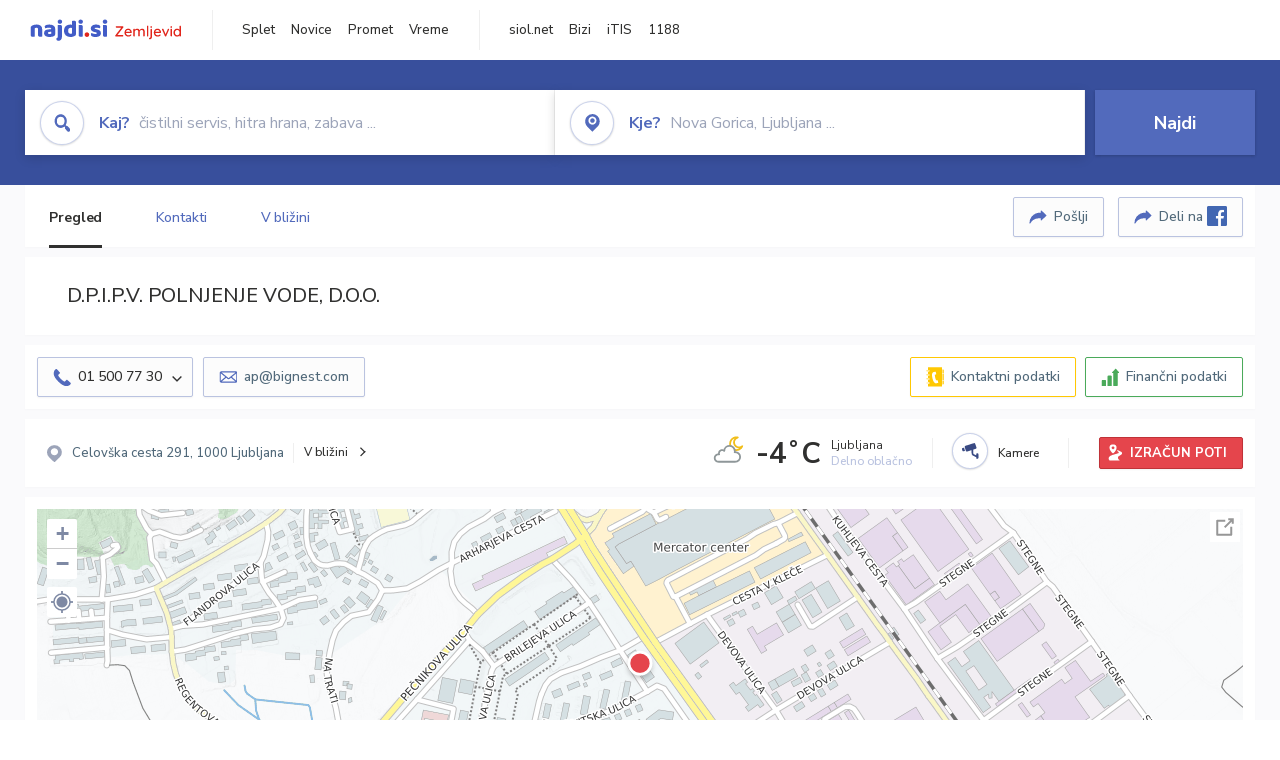

--- FILE ---
content_type: text/html; charset=utf-8
request_url: https://zemljevid.najdi.si/podjetje/2074079000/d-p-i-p-v-polnjenje-vode-doo
body_size: 103268
content:



<!DOCTYPE html>
<html lang="sl-SI">
<head><meta charset="utf-8" /><meta http-equiv="x-ua-compatible" content="ie=edge" />
<title>D.P.I.P.V. POLNJENJE VODE, D.O.O. - najdi.si</title>
<meta name="description" content="Informacije o podjetju D.P.I.P.V. POLNJENJE VODE, D.O.O. na zemljevidu najdi.si. Preverite podrobnosti ter raziščite okolico.">
<meta name="keywords" content="D.P.I.P.V. POLNJENJE VODE, D.O.O., Ljubljana 1000 Ljubljana, kontakti, telefonska številka, email, zemljevid, opis, plačilne metode, odpiralni časi">
<meta property="og:title" content="D.P.I.P.V. POLNJENJE VODE, D.O.O. - najdi.si">
<meta property="og:description" content="Informacije o podjetju D.P.I.P.V. POLNJENJE VODE, D.O.O. na zemljevidu najdi.si. Preverite podrobnosti ter raziščite okolico.">
<meta property="og:url" content="https://zemljevid.najdi.si/podjetje/2074079000/d-p-i-p-v-polnjenje-vode-doo">
<meta property="og:type" content="website">
<meta name="viewport" content="width=device-width, initial-scale=1, shrink-to-fit=no" /><link href=" https://fonts.googleapis.com/css?family=Nunito+Sans:300,400,500,700,900&amp;display=swap&amp;subset=latin-ext " rel="stylesheet" /><link rel="stylesheet" href="../../assets/styles/styles.css" /><link rel="stylesheet" href="../../assets/styles/additional.css" /><link rel="stylesheet" href="../../assets/styles/leaflet-gesture-handling.min.css" /><link rel="stylesheet" href="../../assets/styles/slick.css" /><link rel="stylesheet" href="../../assets/styles/lokalno.css" /><link rel="shortcut icon" type="image/png" href="../../favicon.ico" />
    
    <script type="text/javascript">
        var jsSnippetCollector = [];
    </script>

    
    <script type="text/javascript">
    var pageData = {
        'pageType': 'map', //Dodano, fiksna vrednost
        'pageCategory': 'kartica',
        'advertiser': 'false',
        'visitorType': 'neprijavljen',
        'poiType': 'podjetje',
        'poiName': 'D.P.I.P.V. POLNJENJE VODE, D.O.O.',
        'poiId': '2074079000',
        'dejavnost': 'Pijače',
        'regija': 'Osrednjeslovenska'
    };

    window.dataLayer = window.dataLayer || [];
    window.dataLayer.push(pageData);
</script>
    <script src="/assets/scripts/gam-helper.js"></script>
    
    <script type="text/javascript">
        (function () {
            var d = document,
                h = d.getElementsByTagName('head')[0],
                s = d.createElement('script');
            s.type = 'text/javascript';
            s.async = true;
            s.src = document.location.protocol + '//script.dotmetrics.net/door.js?id=1849';
            h.appendChild(s);
        }());
    </script>
    
    <script type="didomi/javascript" id="smarttag_script" src="//tag.aticdn.net/569028/smarttag.js" data-vendor="c:at-internet"></script>
    <script type="didomi/javascript" data-vendor="c:at-internet">
    document.querySelector('#smarttag_script').onload = () => {
        var tag = new ATInternet.Tracker.Tag();
        tag.page.set({
            name: encodeURIComponent(document.location.href),
            level2: '3',
            chapter1: pageData.pageCategory,
            chapter2: '',
            chapter3: ''
        });
        tag.customVars.set({
            site: {
                1: encodeURIComponent(document.location.href),
                2: encodeURIComponent(document.referrer),
                3: 'Zemljevid',
                5: pageData.poiId,
                6: pageData.dejavnost,
                8: pageData.poiName,
                9: pageData.poiType,
                10: pageData.regija,
                11: pageData.pageCategory,
                12: pageData.advertiser
            }
        });
        tag.dispatch();
    }
    </script>

    <script type="didomi/javascript" id="ocm_script" src="//cdn.orangeclickmedia.com/tech/najdi.si/ocm.js" async="async" data-vendor="iab:1148"></script>

    <script type="text/javascript">window.gdprAppliesGlobally = false; (function () { function n(e) { if (!window.frames[e]) { if (document.body && document.body.firstChild) { var t = document.body; var r = document.createElement("iframe"); r.style.display = "none"; r.name = e; r.title = e; t.insertBefore(r, t.firstChild) } else { setTimeout(function () { n(e) }, 5) } } } function e(r, a, o, c, s) { function e(e, t, r, n) { if (typeof r !== "function") { return } if (!window[a]) { window[a] = [] } var i = false; if (s) { i = s(e, n, r) } if (!i) { window[a].push({ command: e, version: t, callback: r, parameter: n }) } } e.stub = true; e.stubVersion = 2; function t(n) { if (!window[r] || window[r].stub !== true) { return } if (!n.data) { return } var i = typeof n.data === "string"; var e; try { e = i ? JSON.parse(n.data) : n.data } catch (t) { return } if (e[o]) { var a = e[o]; window[r](a.command, a.version, function (e, t) { var r = {}; r[c] = { returnValue: e, success: t, callId: a.callId }; n.source.postMessage(i ? JSON.stringify(r) : r, "*") }, a.parameter) } } if (typeof window[r] !== "function") { window[r] = e; if (window.addEventListener) { window.addEventListener("message", t, false) } else { window.attachEvent("onmessage", t) } } } e("__tcfapi", "__tcfapiBuffer", "__tcfapiCall", "__tcfapiReturn"); n("__tcfapiLocator"); (function (e, t) { var r = document.createElement("link"); r.rel = "preconnect"; r.as = "script"; var n = document.createElement("link"); n.rel = "dns-prefetch"; n.as = "script"; var i = document.createElement("link"); i.rel = "preload"; i.as = "script"; var a = document.createElement("script"); a.id = "spcloader"; a.type = "text/javascript"; a["async"] = true; a.charset = "utf-8"; var o = "https://sdk.privacy-center.org/" + e + "/loader.js?target_type=notice&target=" + t; if (window.didomiConfig && window.didomiConfig.user) { var c = window.didomiConfig.user; var s = c.country; var d = c.region; if (s) { o = o + "&country=" + s; if (d) { o = o + "&region=" + d } } } r.href = "https://sdk.privacy-center.org/"; n.href = "https://sdk.privacy-center.org/"; i.href = o; a.src = o; var f = document.getElementsByTagName("script")[0]; f.parentNode.insertBefore(r, f); f.parentNode.insertBefore(n, f); f.parentNode.insertBefore(i, f); f.parentNode.insertBefore(a, f) })("ec8d3ff2-59ed-427c-b245-d5ba0ea6db1f", "PhADYMXe") })();</script>

    <!-- Google Tag Manager -->
    <script>(function(w,d,s,l,i){w[l]=w[l]||[];w[l].push({'gtm.start':
    new Date().getTime(),event:'gtm.js'});var f=d.getElementsByTagName(s)[0],
    j=d.createElement(s),dl=l!='dataLayer'?'&l='+l:'';j.async=true;j.src=
    'https://www.googletagmanager.com/gtm.js?id='+i+dl;f.parentNode.insertBefore(j,f);
    })(window,document,'script','dataLayer','GTM-K2SMBD');</script>
    <!-- End Google Tag Manager -->

<title>

</title></head>
<body>
    <form method="post" action="/podjetje/2074079000/d-p-i-p-v-polnjenje-vode-doo" onsubmit="javascript:return WebForm_OnSubmit();" id="form1">
<div class="aspNetHidden">
<input type="hidden" name="__EVENTTARGET" id="__EVENTTARGET" value="" />
<input type="hidden" name="__EVENTARGUMENT" id="__EVENTARGUMENT" value="" />
<input type="hidden" name="__VIEWSTATE" id="__VIEWSTATE" value="j2SlecW8jwDUMoPjlfU/Ocmips2/ehYWYWnyCUhtWczR4pHaS905cfZuCvN8Y0XeR5+OEd8gGCOLYRTKphta2hTV4mDDDSbUWbAfyyX+iyJWHSqSIyko1c2/qmwgGxSxyWk4Y0cVKwGRsccnAaguz2SJ+ry5ZNoV/XoHVwK2jEWLTFzvL8oqvDBasmvemVOZzyaLit72H23TNG5UoVkMFFhck0x58EIryUj2rUESCoROdyA8dfd3ApIfD2z3pimjRD9f/[base64]/IQYOrhBp8cNNYjCzV1G5WOpkKja9DPBS0RzfuNaHWg3tM8UN2tXpHmmheL2aib+U1S+QrflN1XR5jGixqZMepVJWWhDuqhNpXHVoT49q4oblGAfha34Tr/PrfA4HcS2hdkbCe7/w1Qj/k47hftO9MnV6vjGG6L7TpH4kZwW5u6f/8uBZL5aU1mHlnB18ccdPeQBkEM95wn2MW303WDc5cXWbg+EjiF/XNQyFNI+W/8NyISFrDwZUVg4laPxtZGY3jrbHHByXT1uYgnkRGWnZ+b7lt2PByj/RB2AEKO3+QGIuD/5P278kjii6WatfSa+lIsriKMxQUV+Bs39u1K1Cgn98e4PX2a0cF7DFW0gZO+hNdILWwE6J6hw+3QHu60dI4TR+V47SvwAHwRc+krW8OPkb7HQNMvR2j3x4keBz4vNROHynLFqYfiQ0j1Kt4jww5NOrhOFS2IOz79TMre46Gz0mFfkjitL2V3d5Ai+bmSp/DlK54N+h6B5gMEzao7FEYI9dAgrCTmUiKC9IFzDctzk2l/+4Mj2PADfuVkfUDRDiHS0uuGVY9rTn69ypsFYSyYvg1BdZFNKMo4tbYkmL0xHvuyrALiPZ0ttS0tWuxQrZgBDHsAg2cb5P1sh3mVviZN3Qian6r+HDsa1CB1J3PhffxbmQqzFgbD6AQcB5vO7DmaS02ahDsxkyqumEeVClYS90xhNqMRS7SNs3GY/10zpq8i0cJR4s+bnmySD+qMjF02tmVCc7RR/eDwhF52kNQYVsuYSrW95bVqlnk6DUghjSYR6Y6idhZd3pmd1VACMZVPM0a59CtVb7wn2xcYq87T7aD8KmOET13yXoIzntiZXONf/pzyTlTevs2+MhTq4L69iwVfzs/Z5c0cQUQpy3f4hRhdWBfdQwdznViyLOz2ytMX2YztAAWlzHfxXAurIhPVI5BErWZBGvJD8ylfmTwePa12YnjvpIKa7gA9Oi+BkBw/ebUgh5I9q9rc4Vx6FO00HwXVzjpf31Ib4UETGnwCJdmO1X7FDFhGdKVIyJcIO9IKicmrCCBPAaIf/wIFa787kE88akUmDHzietWUNQDQ+JjxjHLrCd0Ht26vIL2iz16MIeyCrTO3K+j2g7IpzQlkpUtZBjOoE1nLqnTRnJ9jcYtenBWnR6fdZMlrBFzsaB54MDshiNhePvO9CLPha1gZe1TJH3ONSxU3hzQweY4MwVDEiSq9x6/gFrES6krGdoSC0zSqkWCN3/wFjidNaIlWY8MDyBTdpy7s/HWeKCFE4lJqnDw/AsaKqMLW4bQnicIhobo7IdBmHgDXKo91buNlC1bRHwhB1W+HM0vDgSsF1hLAR+t1OpeY478CQ/BCYTWYf75WVnBo0q66nf5rEltQXznYVKVPmh6PtNseakrH7Wcu9bDawtNVH2E/gzJEybW0MIZGYPrvVE+ilBLGi9BqTl3Crr1W1xYYeOaGGsKMeGYB+G2YjZaAkjhjO0CoCF1URvo4VijteLlJ3Tm+N1Z0AGuPooMYD0ALKJABvhcgW5z+zr+L3FwPLOvNO543gC8DrBEcZk7cvpK5U1WCNDt1PFt6JpcBCICEyyh4lojznoaTZ67qx/7/H6ubNpktM3rXmNuES7pyuV/w3AaKxp0jfE99kRYoC86MSTgGVSv0Ls87PscNzOSA1imBjY0fGqeaMweNMRewi0qOJUma6RQAezBfsFLdJ13t4SMpSamc3CCAw5aY6YSdH1vMemSoNeXeJSdkUyhLmHC2snHHxDZssQ4cU0HjUnKGB5YPiBRxm2au/RNXD+ihD9aUJEsv0YZUIsvvH/NsRcPk1Azsst2ZwNKqLeRhOy8IdZKN5MuThsu/atd4LUSBH5dxn/cl3FxA/X1Qt6dyy2iGmp3n1C8P5sqKtyXeejFyUI6fSOhHQ5rhp+O6P976+k26PPNQ1TN4JhzMiCCgknFwh9upvaTqIT8N6AyRQtJYlnCbNM96pu/cj6RJs5n3riWdIso8LkYotxTKzrH7NfJuwlor98FVKkRKRX8lmxcFNicZtgc0rFMOxW8v3O5fw9KMgG8HfJu05ybA6u6SIbaBWwe+ePE3s+OlgaQ+TSKkzS9A3bbHuVZrJeV/cObErGWmrXGv7GP8bJXi1UP//0JIwMa8arFzg0aP+QccSieUWUWyqwZCtcK8LcTiHXnkrF+Pyhk4QQT9jqW5UlomenwwhL55g3Ek1Trp/jgvAwTqN8pZkjiHa1Kpk4ns6/o+RCo5BHSHdFiVLFJJ2+KAeRBcznY9MogMdJtS7lDRCdYJaV1RMvbyiCY3cbaV3qMPotJmFFJlMTx0QNZ3oVlMSVlytfrEyV+p5V+r2N+t+UqzhuhqPb5iSqBWP8NbphZ7jvc1gHvAE6Kfqj3y2hA6QuzFaVxI0TqQTbZQIbMlFvTnP7zVj/[base64]/SNE775vw8Mz174OyaIbeXMbuvoU9X2kgcFDmUia7ZxbvCQjrs/Ux1gKfxJTtsnGWo/W/xKhEctMM9A+QN2KfzGJ29zShdai0ya+zqHqsNYId6ROh2Ql88+JYYTvMdknqfHmam7EmV2LA4h0O9zgq313oIdVv6B/0Mr1JN0XYOSh5xrHZ7k6Ki8TTxIm+tpSiXMnc7aE0/L8mASgl3+Tq6s4f4cdMIjcYqp8cOEdRfHNuERkHmY55EgeigTIyAuD8xmhUe4Jq7yEqk8Nw0goptHSDaxgXvGAoZ1Vjur48jvru8KWdFPvCagmt0VpBF3aSsnSTHAQWAjflhau2a62XSnJumelgddMk0I/tCJq1s7DOqyvX566xLSzl1sCgfID7ojnRUMseb1SFbmhlKBv43TtmCopxFGrcLz/PYvTGY4kIYNSpP/vKv7st8508KCpC2anUFzU55robEsPnLjXKVNZjg+/EcnNx4/7Odylxa38uKwKDGLnJEeWQ1/iEGeliAkyqbmJb4PtRkPnRxEDf1LY2qf4JSQKPI8Nvnteo3hE+yB2RY8tthyfS6cmwHwi1O/YhaeaGLPfiHIKRCriFhEpzaGWxMND8NfSr189Jdd7e0wQzBZ8nFwtiMLj/D1mvn8sbWpk1NrXGeYM4TWOKICCBxAjAzytCpJO8ew2NuYGpOQvNl+1WxOTvepS9H2G++pNMAYQHBxchTgHWHKnuCA/u0nYiXO78uRjlwVanz9/uwkl308hwEtIUz0id2hQ0EZuZxQlr64Rhq0Jf4l9LpZQB4hByH5sou9aR74xJ0O+hiLkxJZuSIr/wImj8ctNTjGdAJwkyTmF/jYa5dfXqRJ3dqWt0bDK4TnjanYs+MgZ/ujQKatd/R65y9gWzDefymzQounea90eFqisn/QEmYaX0Z32VJV1dMTAK/Qdox8GxUNvA4unkWzbWFvWDWsRd4ZnuY5dkl9rLJZ8y3SzT+hWbwj0XS0S+UIdVklMoo0F8CQSvWDGxe3slFhMSze3lFGdJ62Rk32pCaik9SPULiuUaPATIWtOvJg4zBu9xi+PKjul1eatM7IjyjDAAP7tcR1kRQbAaG8G/Bkj+/v0dWhrf+i8k1TEItL/[base64]/TXUeE/gywBDfjWb/xx5K1hK5OXwtWKWsMBEw1amjErw9oD7St6LpjR4MqFYypl5JcePs2fhqIBJqHAn0bnqhKbzcVfmv6UM7Q90x0AXp9DM31Bb3RQ6RRnnyS+fBrzlaVXSA3u3TQShwynsqfDg+9JfhaU/+KZQwHOz1adejdjcV05TF0hMaJeWCOthKehSNEvLdOd8hdza6LjhZcenRf9ONkEZMUPkve1olhX9VCiQ07UbuILamJAqHoMgs16ScGxXE8xnW8S6Po/[base64]/3db50dwc0SPdZP0EKZ1E8qiGWvOC+eyr/wjNJ931AlgpeMG3KFc6Cf3IpBeEdXwNctA+A9fkZRoDYEfgEem6xoK0/p3vwRWwCj16KSPLn60rnHrZtflludIuAHIxVqwz3pCj0ij3Z9c7bjZnojzXFmnyeiHZ84EDkKgZbm/KmgF9Q1mtsm8STNr+j04/urzNrLNOM6orKw/LxArX58hL5Uuuiuu6wOwGZOJiMWFdG9CwflumWy9g0kO3lQrYc7VcqOYAIXGIZ81BxROXPF+3QXkxssZ1L8cbWi1V07xB3eAigm1baS1K9gHCGmK7cBNmaL6YGOIXIKCevTWmADQ1leT3s9tqWrI32g/M6cDkCbzKOxtMKfOlXtbJZJW/zjv0szS9V9Ca3XmfFGF3kSnmsxJvZuYRVPlLTYQre36SlI1HedAreTUL75Rbr2qF/KvnqSaT8tTa7AGlBqTWc0Aano8a0RC+iQWhaTDgiKVzxkD1vWl8iD8HDVRBOw/KysrscHFd+ulX2XHtRm0uLtg287lQ+UuwKQx/57v3R5ts5BmVXWHwCog5A+6JF9eaDkau6WPbHSEh51AlvhuIphcmS1Bc6JlQLXZgfLCQLvDjQOS5upFaZ0uhplFFguwlahv0DxeR6PBAQdE6Bmaxt0aI2p3U7KWkF0VYb/LhuGbZUtDvLhrAW7TOxY27LSQUiwlyCBhU0Ay7BMtL0ONDVFoPlpwCLviKfip6fkaXwcwkgdUzA5Fuf49zf1glqFuSsFWx4/Lp0NUsYetKa2V4tdZ8ukMW8PP5aq4F3mX/UuK+nHoafvFkCdI375YyDaqnzo15NAR3RHh8x2gjEXZ3w3HUWj6rOwO14uN7gqgw39THqoKH+8w0kvs4KXXWojmG+FXYWppxM29NpkExX6xMC7qvTzoHKeJF36bBT13/boeh6BaUYQAUT5D4d3x9ctgFNNvIn2QrqQqWEEdAM/UaMLVZoBwQAlN6n/GKOj7wx9uHElu/86zio4/hllDCTWa59dksshrsB3iNv9m+Y2sg4/IM/F8sS0rwDosUg+CalysRz54/[base64]/q+pP62fd1v1ZtlhzQN3W4fddGi31TeqoLR0Y6hxcJrf3/hNvUkCiNB4h6yOnUBDkNnNMmFHLGA5z5/PG63a3hVCOD9rW9+U3QIli+Xh7NZ7IkcVQyUFx98SL33yy3Jayv6bX8dPI/6+9lzcQuapvk+iNsImP2Eg19Oukq7U+70RXeAhRc7HcNKTlOS+FOstSKnbCbVA72lpHdW+POHktVvVBJEK5uE4yvh4ByoTVxbLlBf76azNU6h/6Aw7tQd34lmvsnXMEwIrfdz3hzaJ9u5r9bxV69Zfe9q4376zHjCaaL7HgAPjHpQYSLQ8M3KwYG/OvwkaI5U1C2G0BSD9VPMESwnkKh/0WldUIn4GkahjBy3yvG/d/pM994wxIwvvig3TdRLzFb/Q1dm1iEMQAFN0RN1MKdZm6Gs5BjlpBuM+HwSuhd5APvlepxZAN3o3qeamf5QWGs79RKQkbR0YfWrbQ4F+q6R4eksdr0v4bJLn4lhj7h6/TuGkea7z+EXZswcmqJPr8YTrK3Gpuf5WP3Rt1WZiY7SUZYjHz34JsG1uO0qf+qtlJMl6B/aRT4JNY4DztOeimJ8D80F8t58bFNQkdaZNjIqvp/F50pMCepesP4tsiBoVwl9p9spzOrpr098L29utwzcyHa7XM08++PNAM6Jypu7MkAe8kVbxUWS2NUvUxBKSmq4W30wlL/ZgGqWFV+RUe4Lti95N4tp2Py8I8hbkK7tqsO6/MZEWNzOShunO0+XeKbtNf26ckNHNpbWYuR2FHOBpjIs2nYYet6oPhv6h4JvJcEecKtoFlebs2CKQXj2fNchlv6C8JO/dZagOkgtIr5Gudg3iNXMkFTM9IuItN2IQ7T4CfH3fq5t/NjYCo4AQnM5eBbOM2wLZCTRNfKQOBkS20D7VYG/3BDNAtSCVP0sVSws4gopUMCE57QiTxgENeKz9jowhIEnm56EMiGNs1eU+EySuK8PWBRtRr3OZ3gUx93aadtl6sSn48olRM1CylywdKmaIHRbGgWmpKofrRgnrf5SpD8Gawvzy5jFGhKSfrpXJ6QWWDo2Mw3WZX0dj/jFQLMRM1eytEk76MVM5QGqwOR2V9PKKPdUlG9F4Wx/OsgY4hwL5KFapmqowIPdQ2xAGEB7Vw5rTkwYa76+nsg1V7CqrQce0VClc80SlFZdLQprbQ8HhlEU8c16wkl6uLHRD5iwC+w6MIwkup3m9F+TUr/FQjQtKLka7PdJzYkPtLvF9CBhTLpBoFXHdUeASS5+EyYCi3J+uEIj6W+DLZquYys0FPy8VNjWlIJt6ZVMJVn6HVxnVCsntmbJHyjtPNS0a5iDfBET+6WAtJUvwWqfJhWKwH4DDx2KWPpsEUWfCTsvZ6Zn/SQjZzS7Hz/gzg4ny/xcef2xLbH5acJkqn0NE7AcV+POsWcJo6BfCnAsbCqC+RoMUNjdEOCvaabeSer64FotYGbZa8vmPE2/Gi8L4LyymfxFtALmRBj7MfEeeTKqQDm+jVpBu/QnPfp1SVuxCJq6A3LWOYY7X2CjCb1f6guvfu4ZlDpTKslbtuERoZrZ9GGjLBKZZ6BIGH1AZFSMj4y1i7Gp+qvzFAWVAtMe2hg+SlJ1aVO/NldAq5xMhSZcxnd2H82mpsM3KuC25niCA0qqpjuCdhid+YNoUGGmzWeU6xGBVXd3tbpOVZnwJE6dVIgS+mK9Yc/P1ZS8/mND6Vgd8crLck038/syU3xa9+UQQliVBDPCrejedIw018POwh8XXm6fNDm2qfaapXVE6NL9efxMgiKR8aFKaXtB0hOrUohqCGrXRBCgggJ4uxzxd/n1HcNPma0GP24qh3oTz+2cDRbUEdaM71PfnoDHCS75KqbGEax4BNWlgJGS7BprO5Up7LiqNpPRAhD9FXbS25RY1xl4Ym5SfE4GQ0h2oHDHmqogrhWbQUfhQt/hKKvFC6/AjFX7dFSkV/e8mAeF1EiQef79Ec4fd1hN/9h0nqti8x7oVcbDrb3hjPJVf1JzvMgpqygsQOBKzwmK5TQ4diw4PaU7CAp92XyefyjUm+diAgkkIdXbL53d5NTHlq+/WZzfFh/eqd+wOJ00tqC4ELcECkigj5fMMv7bWwZcp/lbIpSxSG2rKKyG+OmMbBKES4uPE3v4WWnV1F0GN4zjCS9FOmc0Do73uVzAiyDMsZDr3iwOjHwCVsbQZ9fHxPxeIrwaYNPVbYSjAWhV8WSQ8WyqECtb6C0cu1EwEyxV9f305dYvFNcXWCWlEJ9gCKCd/ujHo8f1w7gSTbDzhUEFYNvdERw/R3xQa7OlfxdHmh7Gy4dmgwMczk8ndyC6tWmsZ7UQLQMo0hvqF/PPFlXsyoBR+vBrZvlBpsrphR4ie3iWJ7gFv6yRxBtmyxK7DwCeVePfpt+1xE2S/Kw2ipgf1RByOrgnrm9Qqoc8lbYIPSFaiMQduT1Hm3Cy+2Fh8kyZOw/9kOPSUowsnuPLsgHFWHoJj4xxD61UPtePERpAudAvWZOaB13RTv2CDNKux8f+eqZx3cOT/SpJomP4qwdRvkpBwY92Mc1P7Pf6V/kqi8Ja5gP89m5WsLxyYyK5U7YS7I8G59EPlIFl4ssiyWxLETszT21K9jH/L/M5uATEb+y1GXwLa1BhPx6QtmODEvkkBZIOOPcqwb+9MWrC5F4XUIRwYT2MGE+Fi/sKrJdd9FPeQV/3plzCfedJypi9n36hUIyPAbJAzpzQ1+hmLwjrX3ihwXLWTpS/6k0ttJk+aOlJu5XY9qae4MFKKmzYSd0ztIhsIy72kF5vGo6pA0InT5inc5uTCdirXpVcHJWgFCKVcfYUb7rWeR9JqI1jBrAjjxxAYZYLzDGrNU42WppCNkDW2iaETXNCrVVWzjF/3q3nXIBpMdr8pLFf+O0jhDVZyc0lpk20MELs1CqFoVL80VQvsFXIX+e+I5scAt9yACBskrC2EENqq+DMvePLOhSZvyvxHAI5R+WR168ZbY7ZaeGXBBFXBJRmJ1sm3NvYJauuzBE3u+zDXE8xVgeyjQeG40eZ7+QeGiX6YpX/bQ1rxkfffm+okQ8mgYz9PYfEgtLRfOInsICKvmVJd0N21DCRXd/Zb9N+Ta2kCzjLjFzDa4OMJ2LA+Au3+77kmGqLBcBryV+03piDxd0+nW9QqN2B3hHQDykbw2Bv+2dSkTKc6oSdY2VQyctFt7Z7iZKGZz91QkOMNaBE1P0iaYf4Z9MbvYSSZttSxRYjZyNQ2aqQwXafgwejGTCqplHNIAqaNuR8m5n0Ve6A/MOqIN0yOmo7MvUcIrwU9iVVor3ooGgrkALO9CQT1zoYvqomTHKQ/JzKbaU7nwJuRpYX0xMf1AtBilsndQy9tXfvFIfjtjWlISX4tcxAgDeQvSZ3gpZJc9Ns935Ry1Rim8WqYEpZeUvG2DwjIBUHgqmScsNikeoRDjhXVAkA/w20HqhvQdikJfPCAeAQ6/[base64]/hCkQRs5Zx6BOxNoK74jRCypU5drQC0ivDgx3KIIs5JftSnJJW0ETH853uI5Bb9kj5vuVzQbek8kIGVdsbWOFiGqf+UjiTh7rbbubwdRJ41DJvgRFqH5tjRQqGvBcwLTzD6tGglyiXz4ONvOPBbYQzYmulO4a13HiE2nyJBVd61G7DvBod5qR/xpPJWBQC9RK/[base64]/Bw1nq/RFRPgTQyp2QFtdyYizjB80TAU0ZoF2w4l0ck7d/FdIErm/2PDXC5kAkpqAnTV0R8S0CTx9FFMvdxmxDykKs1FL8R6PfiywiBUBFbI7YHy4qn0Bk+0ZBG3tgMiyeJbS54CCiDFmvlHaioLFxv85jaFKCnmcno9by9/7r24MCLO0034GhJkkLjTdCYkSBd44afRhAQ/wRziu5RcYssMRabwn4Ni7hgYc+HxeiOrxRQmWhtGO3n01hPtxwZDnWackM/2xZF4zM7/VAett1uDJUb++cQ2mKzzNy9Z6NaHsPNobGDFlc3xVGOQmMLxDXkyJvWJvXySlE+MuBFn/lB1L2A+QrtMJPYzVHJ4/srqFVeB61U0OCq8BX5kPSHvkeR4T6f/FJnkDJq4AOXIpp4+O6NiAy5ge/[base64]/JKqoicGvNEA/hHtAbsamAKdONgTi37/3tRcOk/qV9/AwL0jkKpGgruK2GFoqwUjA40qS+/quaHo6oqGjZfqNVrS3DInRQSx0nVM7Lq0qFkYq6jDN4gdRabWdIUnfK1RwI7+hYMeRMPstpB7qlpgpoTtqRChCOou3vJCrl4vi19UWitkMRLErdi2sjnESfcO14gZNDia9WBIeZRRm50lkutLX625+sBtoP1r4nVnW/t5CWfowTAIdLR32F/fcGihRQUSyompLoKuCMf6IRSF9ruZ2Hu92ofq4bs4bZjEMphxSsREBaUSuWkIRgHKPbOltBBio5Eobhof8FFLddcHUyx0wzSBDxZBGBF6ii3Ojx85eq8LfFk9i/Zi/jA7XdgsqOf3y/Kc8UngzVf57GySvPFB003A9Yt5w5KoMbMD0OJ9lb0Q+jSRpDyAUDgIFRgyWMSHxqG4ocmXDpRs+EIy9+kL4G3JUle8K+6TLL2YknWH/Q9EL6ZVxM3qgxERK/zNqtPr19pHQDggEXGBJeJybJvcuyygS8vlwJFbiGOwSX6+zlSEFgo8EA/TZVwIL8KpnIshq3+0qId/pW6lpRUXUZyNqG/q9omHXaVdE9KO98IVhqgyfGVhTwJOg/FLl20uTpmnQEdpsf7ZNcIloqNWMX/BQpLidMfWZ9n/[base64]/IhGTLbM0jHdviH2fPJMMDawCgVgjBhBK6EUG6VvvRWF8M6HlwZ2yCunR1ZjRRbBMtWrcaFfQYbzHyeBOREB90H+b4rb+uonDz2MSi6EwHSknlLEqMHP9wBK0v4dRkIw94FUJR8RAfbFuRKrvYvP80qrFBhwDh91C31VrM/Sw1siGrLLVSDptNTq1RBstvV/1xM2Zm5bxwQQUWf+nZV9EW9781UDgfsJdh8RJY3MDGAIg6fFro2Ke/5swPTNLllNQ5l9cwlxD7GoEtilqyp/n0luVPJpqrQGWx3gcC7gX14ZMTtD2k/INjiWKziHyG2u7Sk0TS7ZvBdXEpplCRsl54/uQnJZTZKHrYsTkRHhuWY2kQaU2u+4MHpQmH6tEFPRJ6vY1QOE8p8KMNnNd7McSIxwLlR4OEdV1rekRnxpeFLPRSgaMes9QDKghx7CrnvOmZ4ontNJG9GixE5gIvHy5GWWNNRj+mOBB+CF80WUf9S2dpQRt6Fd8ueLvFqKaIzswbXg+uy0073EzTdDrwBuCLfw/2OBRywNuM018KnEjurjV9rZL8FNr1uSy+wamSqizMD906LRWzEqdDIGkfV866CjfAhMgbtC1UZnecXJnGP/wuRkB7FJgFIvlPMXvKDgegHpiS/y3axjR264vpnDbDy+Df8qLUh2dczwbT/0zBBAjzT1voc8oWVJg/J3dUOxt5TSibAHIgBgOxf3XS7w8aBESWAlabvrpENhvmjTeKp3kwIxbbp0k3le3vQsvftSH13c9NsY+kBznxf9Jhs+kv11sa6VpNskPlQYFTUxadSJyBnPFXMvaol/P3z+2TubUMQ77qnGh7Z7/1IZq1djRRu9Z8QJfIv8YtGxlOvLV02lJIfnRMAMEwjVtjSsB7rbMuw4Ec+7w7FmfEjECNw2nSYDcgz7fRHYD7an6eCAER/QX9xBCCaQwq0Pd0LdYVhUIrS7zB2h9w99WRjlXCg7YfcA9JjquPCLSJltgU1eJh9VhKmXkSDjKLL5T2qWUZrJAAcLQWfcE+lewgYpz/a7CgfYd1FEXo9iwGjCGiyKYKjuzKJPIWsCYgJWqO0SfGHRSjSwYi84/GLJyOBZ568GF8AnLHi4vycVhwBy1H5y3qmpHBuk8KvF3v3SmIM/[base64]/vmarCnV3e23ljJ7rK6Q7kiRUXocgB+jBRSYxfMR/oOGNvPpxsNKs4xIz5o9HajILjGKVTTWS4gebFjli9aEymy7cfPVwENIvDrz2mxqyhjFwpU/[base64]/QP/PQJx06dmzTB5ckF4yB3P3eSJK2MwMbb6NiIXjaGgV7tLqRJyexvTbkXl+mck5HClPi17C4ErNMKC7nmb0KwqKSIJRoq+KovfeSlzNj8NmAue+Ni+WEcVyoeYpvwFVNaEU9q//ZXUCjTUN8RzO/nM9yEcy4TMCUuCSx+X3rsV16N6ZjITTwIaV0k78hi0oGmQREivm7SApKDEoYu30dLapwILQ5O+FlaLK7Fdc6Q5CbMwom0/nyA7wA3sSUWccp7EtHjHJcMqqoKjsNC9KO2XTqg9eKy82Al/FZwHLKyvHAvvtHDnf+2ZTGzVd/8vgx1PVF5SwApu7JMPoy52GHfW3hfrg0GniYysxGCVW+XR6Pg1u1C1jlPI0T4EqcgrZvL6HTf7dxpaWpw2J4vms7BRGQFQIs8kmVd8aakw2iT0WVhME630qu6v61SA+8fMqLDsg/KgXfxS81WXe0h/br0yDB0ngqiRcK7iYjw+qCvBM5aNhbzSvh9Bl2c9A/5D9wNIKy6M4I6CAjnHVZuf79+fHW8jyqY1PNi52fcC1WyFMEoctJSjIoPdtTZez2TSiptDf7/ZOHrmWsm1iUXgYj5MweOrEwJIq8yV3FukYcvz3KeNLwa8vfReB/CBlPzIet7TvlJq25V8ZMbW8S0/aGMxFcNyEnGMNkWIfwgdchRdXCvoif4sMoeLWxtbi0gOqnO3sEnHf7rWXRzEEfIenw5LqNTkyJmRjt5hKBWON1G2MtbJdnDHCrXjG6ReT0QwvJdYrxbf7d/iP5EPE/+92LyCPEts5mVyxeZo3fSFYgtsPApWhb81cdq7djIXYa3FTcS+JXS58Ly+mibOCDXJT/txIsEODFIv/11Zx6ys/TGtZAL1Kmg8HjFSo1f9/CS6+Mk+b/okaEsMddoDm7clMBCnG+OG9eXpiYXhUT3sXBZWuJrb+sEdDx47snBLSbWJZ/6SFC5P0TSnUaSkOqya2aINITrED9WtVlCTV5KKpZ2/enzBmLbAMluJ/j/TorYk+DiO4fD20Fh3LldOohJgNNHBWP4tKbyi9TyxlzA==" />
</div>

<script type="text/javascript">
//<![CDATA[
var theForm = document.forms['form1'];
if (!theForm) {
    theForm = document.form1;
}
function __doPostBack(eventTarget, eventArgument) {
    if (!theForm.onsubmit || (theForm.onsubmit() != false)) {
        theForm.__EVENTTARGET.value = eventTarget;
        theForm.__EVENTARGUMENT.value = eventArgument;
        theForm.submit();
    }
}
//]]>
</script>


<script src="/WebResource.axd?d=pynGkmcFUV13He1Qd6_TZMIXGY6gO-60KGhZE9VSgzC_09PWBTVzSfrtGqXEDJE2hcGwzs6_L1zU2hhmRaU7Yw2&amp;t=638901843720898773" type="text/javascript"></script>


<script src="/ScriptResource.axd?d=nv7asgRUU0tRmHNR2D6t1BGwYEedBKbMoFDvZYaHEQ7FjYfIfFSKz5HUnV4xY8HgCmqCyGW_JzlazpehAV09CZ_HHbmnaJG2djvpLG6YhYPxgh97iFx-bin-PlKZppYzgB76lFRvkMfqPi-vka2_tw2&amp;t=ffffffffe6692900" type="text/javascript"></script>
<script src="/ScriptResource.axd?d=D9drwtSJ4hBA6O8UhT6CQsXqbG_US8zHj_Gwzxc7P-ldmmpHsXGdavcBqjjQU_JOpc7lLc0DbzCjeylTRZv9xZc49_TJG0S89Xas94DIjlJgtUy7glatlB9Mq-dz7Fnsxw2KShz0T-zK_I-8ynCHKZSFh_zEMZRewCXwIQ5j6aA1&amp;t=32e5dfca" type="text/javascript"></script>
<script type="text/javascript">
//<![CDATA[
if (typeof(Sys) === 'undefined') throw new Error('ASP.NET Ajax client-side framework failed to load.');
//]]>
</script>

<script src="/ScriptResource.axd?d=JnUc-DEDOM5KzzVKtsL1teH8GeL7Pv8iukUL7MYOdecBxfnUy9Nigq62xuWYrlAYH7P9LU5CQTaBZ5HSIqiED2SOCgFpzJ5KeXPW34gjKp6f7FzCAj450ktIvBX4kqV3hsAMj1Rq7QIY1lJKVFZn3Lb6K5TsQw8KMOAMEzHfkLlPEm-X_eftex_EpJSKNIbK0&amp;t=32e5dfca" type="text/javascript"></script>
<script type="text/javascript">
//<![CDATA[
function WebForm_OnSubmit() {
if (typeof(ValidatorOnSubmit) == "function" && ValidatorOnSubmit() == false) return false;
return true;
}
//]]>
</script>

<div class="aspNetHidden">

	<input type="hidden" name="__VIEWSTATEGENERATOR" id="__VIEWSTATEGENERATOR" value="687FC32E" />
	<input type="hidden" name="__EVENTVALIDATION" id="__EVENTVALIDATION" value="3XTK82GULNhU+abP6s45raUUzadytAj8UGgf3gdyc2Rfg9aRhgCUNpYTAFsMxAMCH/6MxYWATZGyNEkpyO5VZLJRNCeyFM7mlmO07QNV8Mcg09hD17lbxeZ02Rms3uKxXdDyZijGPEmIPqcYe1jT/pqXNhxBDyNmCL4tdDE4lXVIVppAbX1GrjF33yof8MFd4VRmrq42i2gJnCFGDnqMbwHjCMdcXJNCwfPwafrQvmPlCnjlMO3QuSdiYnzrgrtLwINLRfLBy3F/94o5J0CEPdS/VIjm7QzJCHLtVriWh+aqwWBZ87J+sRVWAYiQKJcFzfFJvka224mnXbZFhuBuZeEG32F7Pv4LvIOJFtAxcKifo/efv9GHlxmALWbAmHw/TXWHCH6je4txGRWyPnTITx/EUrUNEwR0FZnKIKpUNMTgBbKf7H+zydQq/TL606kWS2npOQQaO9HlZ2tuqQITePW5Met3c32PCqMm/9CoTiLxkOr14LLUk3I0baOPm84CE1mqGBdJCI2JprHyjKs1aLE0o1Yq/OAwmRQtm0Sg6gy9ZVU0SG1EJ80+Y+YlvyInKbJ6rRpd5tg4LOooNKAScaTi6UdyTQMlxm4LR409JLeecrSPvPSOXyHoeHCRaWwErtjw1ulQjoL3a7jLBAbRyYf6tFMesZCOoA7DWIrAFgiARf/N3Az0S4Nzhh5SPhHT8q4XadJqJkVPyKiY0OIKc/55dNvPdD3OLuzlgFWS/dJXML/el4Mo/7racNI7ERIofxcs6PaD7ddwwLmlyid7jB1uJQKrPd+66okDnzB7d+l7YagBX4zeUvjNVPqJGwG9FNBk/eYP8wN/eDgSYkcE19iRYtNQPigtVV+GccmOXWruGssdv97pYZvgHpKkfxnxR68Eda6WwV6bnCQwE5yIec/ov1oeZSACn/wgHpcMftg=" />
</div>

        <!-- Google Tag Manager (noscript) -->
        <noscript><iframe src="https://www.googletagmanager.com/ns.html?id=GTM-K2SMBD" height="0" width="0" style="display:none;visibility:hidden"></iframe></noscript>
        <!-- End Google Tag Manager (noscript) -->

        <script type="text/javascript">
//<![CDATA[
Sys.WebForms.PageRequestManager._initialize('ctl00$scriptManager1', 'form1', [], [], [], 90, 'ctl00');
//]]>
</script>

        <a class="skip-link screen-reader-text" href="#maincontent">Skip to content</a>

        <!--[if lte IE 9]>
        <p class="browserupgrade">You are using an <strong>outdated</strong> browser. Please <a href="https://browsehappy.com/">upgrade your browser</a> to improve your experience and security.</p>
        <![endif]-->

        <input type="hidden" name="ctl00$hfGPS" id="hfGPS" />
        <script type="text/javascript">
			jsSnippetCollector.push(
'if (navigator.geolocation != null) {let gpsBother = Cookies.getSubkey("lokalno", "gpsBother");if (gpsBother == null)return;let gpsBotherCount = Cookies.getSubkey("lokalno", "gpsBotherCount");if (gpsBotherCount == null) {Cookies.create("lokalno", "gpsBotherCount", 0, null, null, null);}gpsBotherCount = parseInt(Cookies.getSubkey("lokalno", "gpsBotherCount"));if (gpsBotherCount == 0) {Cookies.create("lokalno", "gpsBotherCount", 5, null, null, null);navigator.geolocation.getCurrentPosition(function(gps) {window.lokalno.gpsLocation = { lat: gps.coords.latitude, lon: gps.coords.longitude };$("input[type=\'hidden\'][id=\'hfGPS\']").val(JSON.stringify(window.lokalno.gpsLocation));for (let i = 0; i < window.lokalno.gpsCallbacks.length; i++) {window.lokalno.gpsCallbacks[i]();}Cookies.create("lokalno", "gpsBotherCount", 0, null, null, null);}, null, {maximimAge:30000});} else {if (gpsBotherCount > 0) {gpsBotherCount--;Cookies.create("lokalno", "gpsBotherCount", gpsBotherCount, null, null, null);} else {Cookies.create("lokalno", "gpsBotherCount", 5, null, null, null);}}}');
        </script>

        

<header class="header header--main header--top">
	<div class="header__desktop">
		<div class="header__left">
			<a href="/" id="ctlHeader_aHome" class="logo--header"></a>
		</div>
		<div class="header__intermediate header__navigation">
			<ul>
				<li><a href="https://najdi.si" title="najdi.si" target="_blank" rel="noopener">Splet</a></li>
				<li><a href="https://novice.najdi.si" title="novice.najdi.si" target="_blank" rel="noopener">Novice</a></li>
				<li><a href="https://zemljevid.najdi.si/promet" title="zemljevid.najdi.si/promet" target="_blank" rel="noopener">Promet</a></li>
				<li><a href="https://zemljevid.najdi.si/vreme" title="emljevid.najdi.si/vreme" target="_blank" rel="noopener">Vreme</a></li>
			</ul>
		</div>
		<div class="header__middle header__navigation">
			<ul>
				<li><a href="https://siol.net/" title="siol.net" target="_blank" rel="noopener">siol.net</a></li>
				<li><a href="https://www.bizi.si" title="Bizi" target="_blank" rel="noopener">Bizi</a></li>
				<li><a href="https://itis.siol.net" title="iTIS" target="_blank" rel="noopener">iTIS</a></li>
				<li><a href="https://www.1188.si/" title="1188" target="_blank" rel="noopener">1188</a></li>
			</ul>
		</div>
		
	</div>
	<div class="header__mobile">
		<div class="header__mobile__top">
			<button class="burger" type="button">
				<span class="burger__line burger__line--1"></span>
				<span class="burger__line burger__line--2"></span>
				<span class="burger__line burger__line--3"></span>
			</button>
			<a href="/" id="ctlHeader_aHomeMobile" class="logo--header"></a>
            <!--search icon-->
            <a class="icon icon-search search__expand" href="#"></a>
            <!--search icon-->
		</div>
		<div class="header__mobile__panel">
			<div class="header__mobile__panel__inner">
		        
				    
		        <div class="header__intermediate header__navigation">
			        <ul>
				        <li><a href="https://najdi.si" title="najdi.si" target="_blank" rel="noopener">Splet</a></li>
				        <li><a href="https://novice.najdi.si" title="novice.najdi.si" target="_blank" rel="noopener">Novice</a></li>
						<li><a href="https://zemljevid.najdi.si/promet" title="zemljevid.najdi.si/promet" target="_blank" rel="noopener">Promet</a></li>
						<li><a href="https://zemljevid.najdi.si/vreme" title="emljevid.najdi.si/vreme" target="_blank" rel="noopener">Vreme</a></li>
			        </ul>
		        </div>
		        

                <a id="ctlHeader_aRoutesOpen" class="button button--red button--medium button--block button--routecalc" title="IZRAČUN POTI" href="javascript:__doPostBack(&#39;ctl00$ctlHeader$aRoutesOpen&#39;,&#39;&#39;)">IZRAČUN&nbsp;POTI</a>
				    
				<div class="listbar">
					<div class="listbar__inner">

						

                        
						    <div class="listbar__item">
                                <a href="/najdi/?dejavnost=Gostilne in restavracije" id="ctlHeader_rptSeasonalActivitesMobile_aLink_0" title="Gostilne in restavracije">
							        <div id="ctlHeader_rptSeasonalActivitesMobile_divIcon_0" class="listbar__item__icon icon ia-gostilne-in-restavracije ia-gostilne-in-restavracije--blue icon--small"></div>
							        <div id="ctlHeader_rptSeasonalActivitesMobile_divText_0" class="listbar__item__label">Gostilne in restavracije</div>
                                </a>
						    </div>
                        
						    <div class="listbar__item">
                                <a href="/najdi/?dejavnost=Hoteli" id="ctlHeader_rptSeasonalActivitesMobile_aLink_1" title="Hoteli">
							        <div id="ctlHeader_rptSeasonalActivitesMobile_divIcon_1" class="listbar__item__icon icon ia-hoteli ia-hoteli--blue icon--small"></div>
							        <div id="ctlHeader_rptSeasonalActivitesMobile_divText_1" class="listbar__item__label">Hoteli</div>
                                </a>
						    </div>
                        
						    <div class="listbar__item">
                                <a href="/najdi/?dejavnost=Dostava hrane" id="ctlHeader_rptSeasonalActivitesMobile_aLink_2" title="Dostava hrane">
							        <div id="ctlHeader_rptSeasonalActivitesMobile_divIcon_2" class="listbar__item__icon icon ia-dostava-hrane ia-dostava-hrane--blue icon--small"></div>
							        <div id="ctlHeader_rptSeasonalActivitesMobile_divText_2" class="listbar__item__label">Dostava hrane</div>
                                </a>
						    </div>
                        
						    <div class="listbar__item">
                                <a href="/najdi/?dejavnost=Trgovina" id="ctlHeader_rptSeasonalActivitesMobile_aLink_3" title="Trgovina">
							        <div id="ctlHeader_rptSeasonalActivitesMobile_divIcon_3" class="listbar__item__icon icon ia-trgovina ia-trgovina--blue icon--small"></div>
							        <div id="ctlHeader_rptSeasonalActivitesMobile_divText_3" class="listbar__item__label">Trgovina</div>
                                </a>
						    </div>
                        
						    <div class="listbar__item">
                                <a href="/najdi/?dejavnost=Picerije in špageterije" id="ctlHeader_rptSeasonalActivitesMobile_aLink_4" title="Picerije in špageterije">
							        <div id="ctlHeader_rptSeasonalActivitesMobile_divIcon_4" class="listbar__item__icon icon ia-picerije-in-spageterije ia-picerije-in-spageterije--blue icon--small"></div>
							        <div id="ctlHeader_rptSeasonalActivitesMobile_divText_4" class="listbar__item__label">Picerije in špageterije</div>
                                </a>
						    </div>
                        
						    <div class="listbar__item">
                                <a href="/najdi/?dejavnost=Cvetličarna" id="ctlHeader_rptSeasonalActivitesMobile_aLink_5" title="Cvetličarna">
							        <div id="ctlHeader_rptSeasonalActivitesMobile_divIcon_5" class="listbar__item__icon icon ia-cvetlicarna ia-cvetlicarna--blue icon--small"></div>
							        <div id="ctlHeader_rptSeasonalActivitesMobile_divText_5" class="listbar__item__label">Cvetličarna</div>
                                </a>
						    </div>
                        
						    <div class="listbar__item">
                                <a href="/najdi/?dejavnost=Bar" id="ctlHeader_rptSeasonalActivitesMobile_aLink_6" title="Bar">
							        <div id="ctlHeader_rptSeasonalActivitesMobile_divIcon_6" class="listbar__item__icon icon ia-bar ia-bar--blue icon--small"></div>
							        <div id="ctlHeader_rptSeasonalActivitesMobile_divText_6" class="listbar__item__label">Bar</div>
                                </a>
						    </div>
                        

					</div>
				</div>
			</div>
		</div>
	</div>
</header>


        
    <div class="site" id="maincontent">
        

<section class="search-inline">
    <!--filter.html - START - 1/1-->
    <!--<div class="container-fluid">-->
    <div class="container">
    <!--filter.html - END - 1/1-->
        <div class="search-inline__wrapper">
            <div class="search-inline__form">
                <div id="search-form">
                    <div class="input input--icon input--focus input--focus input--dropdown">
                        <div class="input__overlay">
                            <div class="input__overlay__icon icon icon-search icon-search--blue icon--circle icon--large"></div>
                            <div class="input__overlay__placeholder">
                                <span><strong>Kaj?</strong>&nbsp;čistilni servis, hitra hrana, zabava ...</span>
                            </div>
                        </div>

                        

<div class="input__dropdown">
    <div class="input__dropdown__list">
        
    </div>
</div>

<!-- example with inline SVG icons-->


<!-- .example with inline SVG icons-->


                        <label class="sr-only">Kaj? čistilni servis, hitra hrana, zabava ...</label>
                        <input name="ctl00$cphBody$ctlSearchInline$inWhat" type="text" id="cphBody_ctlSearchInline_inWhat" class="input__field" autocomplete="off" />
                    </div>
                    <div class="input input--icon input--focus input--dropdown">
                        <div class="input__overlay">
                            <div class="input__overlay__icon icon icon-pin icon-pin--blue icon--circle icon--large"></div>
                            <div class="input__overlay__placeholder">
                                <span><strong>Kje?</strong>&nbsp;Nova Gorica, Ljubljana ...</span>
                            </div>
                        </div>

                        

<div class="input__dropdown">
    <div class="input__dropdown__list">
        
    </div>
</div>

<!-- example with inline SVG icons-->


<!-- .example with inline SVG icons-->


                        <label class="sr-only">Kje? Nova Gorica, Ljubljana ...</label>
                        <input name="ctl00$cphBody$ctlSearchInline$inWhere" type="text" id="cphBody_ctlSearchInline_inWhere" class="input__field" autocomplete="off" />
                    </div>
                    <div class="input input--submit">
                        <button onclick="__doPostBack('ctl00$cphBody$ctlSearchInline$btnSearch','')" id="cphBody_ctlSearchInline_btnSearch" class="button button--blue button--large button--block" type="button">Najdi</button>
                    </div>
                </div>
            </div>
        </div>
    </div>
</section>



        

<section class="buttonbar">
    <div class="container">
        <div class="buttonbar__wrapper">
            <label class="buttonbar__dropdown dropdown dropdown--left mobile-only">
                <div class="dropdown__button">
                    Pregled
                </div>
                <input class="dropdown__input" type="checkbox">
                <ul class="dropdown__menu">
                    <li class="active"><a class="scrollto" href="#overview" title="Pregled">Pregled</a></li>
<li><a class="scrollto" href="#contact" title="Kontakti">Kontakti</a></li>
<li><a class="scrollto" href="#nearby" title="V bližini">V bližini</a></li>

                </ul>
            </label>
            <div class="buttonbar__navigation desktop-only">
                <ul>
                    <li class="active"><a class="scrollto" href="#overview" title="Pregled">Pregled</a></li>
<li><a class="scrollto" href="#contact" title="Kontakti">Kontakti</a></li>
<li><a class="scrollto" href="#nearby" title="V bližini">V bližini</a></li>

                </ul>
            </div>
            
            <label class="buttonbar__dropdown dropdown dropdown--right mobile-only">
                <div class="dropdown__button dropdown__button--button">
                    Orodja
                </div>
                <input class="dropdown__input" type="checkbox">
                <ul class="dropdown__menu">
                    
                    <li id="cphBody_ctlButtonBar_liMobileAShare">
                        <a class="modal__open" href="#share" title="Share" data-url="/podjetje/2074079000/d-p-i-p-v-polnjenje-vode-doo"><span class="icon icon-share"></span>Pošlji</a>
                    </li>
                    <li id="cphBody_ctlButtonBar_liMobileAFBShare">
                        <a class="fb-share" href="https://www.facebook.com/sharer/sharer.php?u=https%3a%2f%2fzemljevid.najdi.si%2fpodjetje%2f2074079000%2fd-p-i-p-v-polnjenje-vode-doo" target="_blank"><span class="icon icon-share"></span>Deli na <img src="assets/images/fb.png" /></a>
                    </li>
                    
                    
                </ul>
            </label>
            <div class="buttonbar__buttons desktop-only">
                
                
                    <a class="button button--medium button--icon button--share modal__open" href="#share" data-url="/podjetje/2074079000/d-p-i-p-v-polnjenje-vode-doo">Pošlji</a>
                
                
                    <a class="button button--medium button--icon button--share fb-share" href="https://www.facebook.com/sharer/sharer.php?u=https%3a%2f%2fzemljevid.najdi.si%2fpodjetje%2f2074079000%2fd-p-i-p-v-polnjenje-vode-doo" target="_blank">Deli na <img src="assets/images/fb.png" /></a>
                
                
                
            </div>
        </div>
    </div>
</section>

        <section id="cphBody_ctlDetailHeading_sectionHeading" class="heading">
    <div class="container">
        <div class="heading__wrapper">
            
            <div class="heading__title">
                <h1 id="cphBody_ctlDetailHeading_hTitle">D.P.I.P.V. POLNJENJE VODE, D.O.O.</h1>
            </div>
        </div>
    </div>
</section>



        

<section class="buttonbar buttonbar--white" id="contact">
    <div class="container">
        <div class="buttonbar__wrapper">
            <div id="cphBody_ctlButtonBarContacts_divButtonsHolder" class="buttonbar__buttons"><label class="dropdown dropdown--right">
    <div class="dropdown__button dropdown__button--button button--medium button--icon button--phone">
        01 500 77 30
    </div>
    <input class="dropdown__input" type="checkbox">
    <ul class="dropdown__menu">
        <li><a href = "tel:01500 77 30" title="Kliči  500 77 30">01 500 77 30</a></li><li><a href = "tel:01500 77 50 (fax)" title="FAX  500 77 50">01 500 77 50 (fax)</a></li>
    </ul>
</label><a class="button button--medium button--icon button--email" href="mailto:ap@bignest.com" title="E-sporočilo za  ap@bignest.com">ap@bignest.com</a></div>
            
            <div class="buttonbar__buttons buttonbar__buttons--split">
                
                <a href="https://itis.siol.net/d-p-i-p-v-polnjenje-vode?6265696" id="cphBody_ctlButtonBarContacts_aItis" target="_blank" class="button button--medium button--white-yellow button--icon button--contact">Kontaktni podatki</a>
                <a href="https://www.bizi.si/2074079000" id="cphBody_ctlButtonBarContacts_aBizi" target="_blank" class="button button--medium button--white-green button--icon button--chart">Finančni podatki</a>
            </div>
        </div>
    </div>
</section>

        

<section class="addressbar">
    <div class="container">
        <div class="addressbar__wrapper">
            <div class="addressbar__left">
                
                    <div class="addressbar__address">
                        <address id="cphBody_ctlAddressBar_addr">Celovška cesta 291, 1000 Ljubljana</address>
                    </div>
                    <div class="addressbar__action">
                        <a class="scrollto" href="#nearby" title="V bližini">V bližini</a>
                    </div>
                
            </div>
            <div class="addressbar__right">
                <div class="infobar">
                    <div id="cphBody_ctlAddressBar_divWeather" class="weather">
                        <a href="/vreme/e543c9df8bca5d1510a134a1e35192a2/Ljubljana" id="cphBody_ctlAddressBar_aWeather">
                            <div class="weather__icon">
                                <div id="cphBody_ctlAddressBar_divWeatherIcon" class="icon icon-weather icon-weather--partly-cloudy-night"></div>
                            </div>
                            <div class="weather__info">
                                <div id="cphBody_ctlAddressBar_divWeatherTemperature" class="weather__info__temperature">-4˚C</div>
                                <div id="cphBody_ctlAddressBar_divWeatherForecast" class="weather__info__forecast"><p>Ljubljana<br /><span>Delno oblačno</span></p></div>
                            </div>
                        </a>
                    </div>
                    <div class="livecam">
                        <div class="livecam__icon">
                            <a href="/kamere-v-blizini/CP6265696" id="cphBody_ctlAddressBar_aNearByWebcams" class="icon icon-livecam icon--circle" title="Bližnje spletne kamere"></a>
                        </div>
                        <div class="livecam__info">
                            <a href="/kamere-v-blizini/CP6265696" id="cphBody_ctlAddressBar_aNearByWebcamsText" title="Bližnje spletne kamere">Kamere</a>
                        </div>
                    </div>
                    <div class="button-group button-group--right desktop-only">
                        <a id="cphBody_ctlAddressBar_aRoutesOpen" class="button button--red button--small button--routecalc" title="IZRAČUN POTI" href="javascript:__doPostBack(&#39;ctl00$cphBody$ctlAddressBar$aRoutesOpen&#39;,&#39;&#39;)">IZRAČUN&nbsp;POTI</a>
                    </div>
                </div>
            </div>
        </div>
    </div>
</section>

        
        

<section class="map">
    <div class="container">
        <div class="map__wrapper map-container">
            <div id="detailsTopMap" class="map-details-company origin-map"></div>
            <a class="map__expand modal__map" href="#map-modal" data-map="expanded-map" title="Celoten zaslon">Celoten zaslon</a>
            <span class="speed-scale hidden"></span>
        </div>
    </div>
</section>

<section class="details details--compact mobile-only">
    <div class="container">
        <div class="details__wrapper">
            <a id="cphBody_ctlDetailsTopMap_aRoutesOpen" class="button button--red button--medium button--block button--routecalc" title="IZRAČUN POTI" href="javascript:__doPostBack(&#39;ctl00$cphBody$ctlDetailsTopMap$aRoutesOpen&#39;,&#39;&#39;)">IZRAČUN&nbsp;POTI</a>
        </div>
    </div>
</section>

<script type="text/javascript">
    jsSnippetCollector.push('{    window.lokalno.maps.detailsTopMap = window.lokalno.MapHelper.createMap("detailsTopMap", [46.08587912, 14.47496532], 16);    let t = [{ lat: 46.08587912, lon: 14.47496532, icon: window.lokalno.MapHelper.icon_dot_red, imgUrl: "", imgAlt: "D.P.I.P.V. POLNJENJE VODE, D.O.O.", title: "D.P.I.P.V. POLNJENJE VODE, D.O.O.", address: "Celovška cesta 291, Ljubljana", url:"/podjetje/2074079000/d-p-i-p-v-polnjenje-vode-doo" }];    window.lokalno.MapHelper.createMarkers(window.lokalno.maps.detailsTopMap, t, null);}');
</script>

        

        <!-- /316183515/najdi.si/inline1 -->
        <div id="inline1" data-ocm-ad style="min-height:250px"></div>

        
        

        
        

<section class="explore" id="nearby">
	<div class="container">
		<div class="explore__wrapper">
			<div class="explore__filters">
				<div class="explore__filters__title">
					<h2>Kaj najdeš v bližini</h2>
				</div>
				
				<div class="explore__filters__filter explore__filters__filter--select">
					<label class="dropdown dropdown--right dropdown--checkbox">
						<span class="dropdown__label">Top dejavnosti: </span>
						<div id="cphBody_ctlExploreNearby_divSelectedTopActivities" class="dropdown__button dropdown__button--button">Nobena</div>
						<input class="dropdown__input" type="checkbox">
						<div class="dropdown__panel dropdown__panel--small">

                            <input type="button" name="ctl00$cphBody$ctlExploreNearby$btnTopActivitiesRefresh" value="Osveži" onclick="javascript:__doPostBack(&#39;ctl00$cphBody$ctlExploreNearby$btnTopActivitiesRefresh&#39;,&#39;&#39;)" id="cphBody_ctlExploreNearby_btnTopActivitiesRefresh" />
                            <input type="button" name="ctl00$cphBody$ctlExploreNearby$btnTopActivitiesClear" value="Ponastavi" onclick="window.lokalno.clearFilterSelection(&#39;cphBody_ctlExploreNearby_hfTopActivitiesSelected&#39;, null);__doPostBack(&#39;ctl00$cphBody$ctlExploreNearby$btnTopActivitiesClear&#39;,&#39;&#39;)" id="cphBody_ctlExploreNearby_btnTopActivitiesClear" />
                            <input type="hidden" name="ctl00$cphBody$ctlExploreNearby$hfTopActivitiesSelected" id="cphBody_ctlExploreNearby_hfTopActivitiesSelected" value="|" />

                            
							    <label>
								    <input name="ctl00$cphBody$ctlExploreNearby$rptFilterTopActivities$ctl00$cbTopActivity" type="checkbox" id="cphBody_ctlExploreNearby_rptFilterTopActivities_cbTopActivity_0" data-filter-activity="Apartmaji in prenočišča" onchange="window.lokalno.toggleFilterSelection(&#39;cphBody_ctlExploreNearby_hfTopActivitiesSelected&#39;, this, null);" />Apartmaji in prenočišča
							    </label>
                            
							    <label>
								    <input name="ctl00$cphBody$ctlExploreNearby$rptFilterTopActivities$ctl01$cbTopActivity" type="checkbox" id="cphBody_ctlExploreNearby_rptFilterTopActivities_cbTopActivity_1" data-filter-activity="Gostilne in restavracije" onchange="window.lokalno.toggleFilterSelection(&#39;cphBody_ctlExploreNearby_hfTopActivitiesSelected&#39;, this, null);" />Gostilne in restavracije
							    </label>
                            
							    <label>
								    <input name="ctl00$cphBody$ctlExploreNearby$rptFilterTopActivities$ctl02$cbTopActivity" type="checkbox" id="cphBody_ctlExploreNearby_rptFilterTopActivities_cbTopActivity_2" data-filter-activity="Hitra prehrana" onchange="window.lokalno.toggleFilterSelection(&#39;cphBody_ctlExploreNearby_hfTopActivitiesSelected&#39;, this, null);" />Hitra prehrana
							    </label>
                            
							    <label>
								    <input name="ctl00$cphBody$ctlExploreNearby$rptFilterTopActivities$ctl03$cbTopActivity" type="checkbox" id="cphBody_ctlExploreNearby_rptFilterTopActivities_cbTopActivity_3" data-filter-activity="Hoteli" onchange="window.lokalno.toggleFilterSelection(&#39;cphBody_ctlExploreNearby_hfTopActivitiesSelected&#39;, this, null);" />Hoteli
							    </label>
                            
							    <label>
								    <input name="ctl00$cphBody$ctlExploreNearby$rptFilterTopActivities$ctl04$cbTopActivity" type="checkbox" id="cphBody_ctlExploreNearby_rptFilterTopActivities_cbTopActivity_4" data-filter-activity="Kampi" onchange="window.lokalno.toggleFilterSelection(&#39;cphBody_ctlExploreNearby_hfTopActivitiesSelected&#39;, this, null);" />Kampi
							    </label>
                            
							    <label>
								    <input name="ctl00$cphBody$ctlExploreNearby$rptFilterTopActivities$ctl05$cbTopActivity" type="checkbox" id="cphBody_ctlExploreNearby_rptFilterTopActivities_cbTopActivity_5" data-filter-activity="Kino, gledališče in opera" onchange="window.lokalno.toggleFilterSelection(&#39;cphBody_ctlExploreNearby_hfTopActivitiesSelected&#39;, this, null);" />Kino, gledališče in opera
							    </label>
                            
							    <label>
								    <input name="ctl00$cphBody$ctlExploreNearby$rptFilterTopActivities$ctl06$cbTopActivity" type="checkbox" id="cphBody_ctlExploreNearby_rptFilterTopActivities_cbTopActivity_6" data-filter-activity="Kopališča in zdravilišča" onchange="window.lokalno.toggleFilterSelection(&#39;cphBody_ctlExploreNearby_hfTopActivitiesSelected&#39;, this, null);" />Kopališča in zdravilišča
							    </label>
                            
							    <label>
								    <input name="ctl00$cphBody$ctlExploreNearby$rptFilterTopActivities$ctl07$cbTopActivity" type="checkbox" id="cphBody_ctlExploreNearby_rptFilterTopActivities_cbTopActivity_7" data-filter-activity="Muzeji in galerije" onchange="window.lokalno.toggleFilterSelection(&#39;cphBody_ctlExploreNearby_hfTopActivitiesSelected&#39;, this, null);" />Muzeji in galerije
							    </label>
                            
							    <label>
								    <input name="ctl00$cphBody$ctlExploreNearby$rptFilterTopActivities$ctl08$cbTopActivity" type="checkbox" id="cphBody_ctlExploreNearby_rptFilterTopActivities_cbTopActivity_8" data-filter-activity="Picerije in špageterije" onchange="window.lokalno.toggleFilterSelection(&#39;cphBody_ctlExploreNearby_hfTopActivitiesSelected&#39;, this, null);" />Picerije in špageterije
							    </label>
                            
							    <label>
								    <input name="ctl00$cphBody$ctlExploreNearby$rptFilterTopActivities$ctl09$cbTopActivity" type="checkbox" id="cphBody_ctlExploreNearby_rptFilterTopActivities_cbTopActivity_9" data-filter-activity="Smučarski centri" onchange="window.lokalno.toggleFilterSelection(&#39;cphBody_ctlExploreNearby_hfTopActivitiesSelected&#39;, this, null);" />Smučarski centri
							    </label>
                            
							    <label>
								    <input name="ctl00$cphBody$ctlExploreNearby$rptFilterTopActivities$ctl10$cbTopActivity" type="checkbox" id="cphBody_ctlExploreNearby_rptFilterTopActivities_cbTopActivity_10" data-filter-activity="Trgovina" onchange="window.lokalno.toggleFilterSelection(&#39;cphBody_ctlExploreNearby_hfTopActivitiesSelected&#39;, this, null);" />Trgovina
							    </label>
                            
							    <label>
								    <input name="ctl00$cphBody$ctlExploreNearby$rptFilterTopActivities$ctl11$cbTopActivity" type="checkbox" id="cphBody_ctlExploreNearby_rptFilterTopActivities_cbTopActivity_11" data-filter-activity="Turistične kmetije" onchange="window.lokalno.toggleFilterSelection(&#39;cphBody_ctlExploreNearby_hfTopActivitiesSelected&#39;, this, null);" />Turistične kmetije
							    </label>
                            
							    <label>
								    <input name="ctl00$cphBody$ctlExploreNearby$rptFilterTopActivities$ctl12$cbTopActivity" type="checkbox" id="cphBody_ctlExploreNearby_rptFilterTopActivities_cbTopActivity_12" data-filter-activity="Vinogradništvo in vinoteke" onchange="window.lokalno.toggleFilterSelection(&#39;cphBody_ctlExploreNearby_hfTopActivitiesSelected&#39;, this, null);" />Vinogradništvo in vinoteke
							    </label>
                            

						</div>
					</label>

					<label class="dropdown dropdown--right dropdown--checkbox">
						<span class="dropdown__label">Filter dejavnosti: </span>
						<div id="cphBody_ctlExploreNearby_divSelectedActivities" class="dropdown__button dropdown__button--button">Vse</div>
						<input class="dropdown__input" type="checkbox">
						<div class="dropdown__panel dropdown__panel--small">

                            <input type="button" name="ctl00$cphBody$ctlExploreNearby$btnRefresh" value="Osveži" onclick="javascript:__doPostBack(&#39;ctl00$cphBody$ctlExploreNearby$btnRefresh&#39;,&#39;&#39;)" id="cphBody_ctlExploreNearby_btnRefresh" />
                            <input type="button" name="ctl00$cphBody$ctlExploreNearby$btnClear" value="Ponastavi" onclick="window.lokalno.clearFilterSelection(&#39;cphBody_ctlExploreNearby_hfSelected&#39;, null);__doPostBack(&#39;ctl00$cphBody$ctlExploreNearby$btnClear&#39;,&#39;&#39;)" id="cphBody_ctlExploreNearby_btnClear" />
                            <input type="hidden" name="ctl00$cphBody$ctlExploreNearby$hfSelected" id="cphBody_ctlExploreNearby_hfSelected" value="|" />

                            
							    <label>
								    <input name="ctl00$cphBody$ctlExploreNearby$rptFilterActivities$ctl00$cbActivity" type="checkbox" id="cphBody_ctlExploreNearby_rptFilterActivities_cbActivity_0" data-filter-activity="Bar" onchange="window.lokalno.toggleFilterSelection(&#39;cphBody_ctlExploreNearby_hfSelected&#39;, this, null);" />Bar
							    </label>
                            
							    <label>
								    <input name="ctl00$cphBody$ctlExploreNearby$rptFilterActivities$ctl01$cbActivity" type="checkbox" id="cphBody_ctlExploreNearby_rptFilterActivities_cbActivity_1" data-filter-activity="Gostilne in restavracije" onchange="window.lokalno.toggleFilterSelection(&#39;cphBody_ctlExploreNearby_hfSelected&#39;, this, null);" />Gostilne in restavracije
							    </label>
                            
							    <label>
								    <input name="ctl00$cphBody$ctlExploreNearby$rptFilterActivities$ctl02$cbActivity" type="checkbox" id="cphBody_ctlExploreNearby_rptFilterActivities_cbActivity_2" data-filter-activity="Gostinska oprema" onchange="window.lokalno.toggleFilterSelection(&#39;cphBody_ctlExploreNearby_hfSelected&#39;, this, null);" />Gostinska oprema
							    </label>
                            
							    <label>
								    <input name="ctl00$cphBody$ctlExploreNearby$rptFilterActivities$ctl03$cbActivity" type="checkbox" id="cphBody_ctlExploreNearby_rptFilterActivities_cbActivity_3" data-filter-activity="Hitra prehrana" onchange="window.lokalno.toggleFilterSelection(&#39;cphBody_ctlExploreNearby_hfSelected&#39;, this, null);" />Hitra prehrana
							    </label>
                            
							    <label>
								    <input name="ctl00$cphBody$ctlExploreNearby$rptFilterActivities$ctl04$cbActivity" type="checkbox" id="cphBody_ctlExploreNearby_rptFilterActivities_cbActivity_4" data-filter-activity="Hoteli" onchange="window.lokalno.toggleFilterSelection(&#39;cphBody_ctlExploreNearby_hfSelected&#39;, this, null);" />Hoteli
							    </label>
                            
							    <label>
								    <input name="ctl00$cphBody$ctlExploreNearby$rptFilterActivities$ctl05$cbActivity" type="checkbox" id="cphBody_ctlExploreNearby_rptFilterActivities_cbActivity_5" data-filter-activity="Pekarstvo in slaščičarstvo" onchange="window.lokalno.toggleFilterSelection(&#39;cphBody_ctlExploreNearby_hfSelected&#39;, this, null);" />Pekarstvo in slaščičarstvo
							    </label>
                            
							    <label>
								    <input name="ctl00$cphBody$ctlExploreNearby$rptFilterActivities$ctl06$cbActivity" type="checkbox" id="cphBody_ctlExploreNearby_rptFilterActivities_cbActivity_6" data-filter-activity="Picerije in špageterije" onchange="window.lokalno.toggleFilterSelection(&#39;cphBody_ctlExploreNearby_hfSelected&#39;, this, null);" />Picerije in špageterije
							    </label>
                            
							    <label>
								    <input name="ctl00$cphBody$ctlExploreNearby$rptFilterActivities$ctl07$cbActivity" type="checkbox" id="cphBody_ctlExploreNearby_rptFilterActivities_cbActivity_7" data-filter-activity="Pijače" onchange="window.lokalno.toggleFilterSelection(&#39;cphBody_ctlExploreNearby_hfSelected&#39;, this, null);" />Pijače
							    </label>
                            
							    <label>
								    <input name="ctl00$cphBody$ctlExploreNearby$rptFilterActivities$ctl08$cbActivity" type="checkbox" id="cphBody_ctlExploreNearby_rptFilterActivities_cbActivity_8" data-filter-activity="Spletna trgovina in prodaja po telefonu" onchange="window.lokalno.toggleFilterSelection(&#39;cphBody_ctlExploreNearby_hfSelected&#39;, this, null);" />Spletna trgovina in prodaja po telefonu
							    </label>
                            
							    <label>
								    <input name="ctl00$cphBody$ctlExploreNearby$rptFilterActivities$ctl09$cbActivity" type="checkbox" id="cphBody_ctlExploreNearby_rptFilterActivities_cbActivity_9" data-filter-activity="Turizem" onchange="window.lokalno.toggleFilterSelection(&#39;cphBody_ctlExploreNearby_hfSelected&#39;, this, null);" />Turizem
							    </label>
                            

						</div>
					</label>
					
				</div>
			</div>

			<div id="cphBody_ctlExploreNearby_divEmphasizedCompanies" class="explore__section explore__section--carousel">
				<div class="explore__section__content explore__section__content--carousel">
					<div class="carousel owl-carousel owl-theme" data-items="4" data-loop="false" data-autoplay="false" data-navigation="false" data-pagination="false">
						
                        
                            <div id="cphBody_ctlExploreNearby_rptEmphasizedCompanies_divCardCompany_0" class="card card--company" data-pid="POI60507">
							    <div class="card__inner">
                                    <a href="/poi/POI60507/otrosko-igrisce" id="cphBody_ctlExploreNearby_rptEmphasizedCompanies_aDetails_0">
								        <div class="card__image">
									        <img src="../../content/dejavnosti_na/_prosti%20cas.jpg" id="cphBody_ctlExploreNearby_rptEmphasizedCompanies_imgLogo_0" alt="OTROŠKO IGRIŠČE" class="fit" />
								        </div>
								        <div class="card__content">
                                            <div class="card__content__title mh">
									            <h3 id="cphBody_ctlExploreNearby_rptEmphasizedCompanies_hTitle_0">OTROŠKO IGRIŠČE</h3>
                                            </div>
									        <address id="cphBody_ctlExploreNearby_rptEmphasizedCompanies_addr_0">(vir POI točke Monolit)</address>
									        
								        </div>
                                    </a>
							    </div>
						    </div>
                        
                            <div id="cphBody_ctlExploreNearby_rptEmphasizedCompanies_divCardCompany_1" class="card card--company" data-pid="POI47526">
							    <div class="card__inner">
                                    <a href="/kraj/POI47526/ljubljana" id="cphBody_ctlExploreNearby_rptEmphasizedCompanies_aDetails_1">
								        <div class="card__image">
									        <img src="https://tsm-static.sdn.si/media/map/ljubljana_0patr.jpg" id="cphBody_ctlExploreNearby_rptEmphasizedCompanies_imgLogo_1" alt="LJUBLJANA" class="fit" />
								        </div>
								        <div class="card__content">
                                            <div class="card__content__title mh">
									            <h3 id="cphBody_ctlExploreNearby_rptEmphasizedCompanies_hTitle_1">LJUBLJANA</h3>
                                            </div>
									        <address id="cphBody_ctlExploreNearby_rptEmphasizedCompanies_addr_1">(obiščite kraj)</address>
									        
								        </div>
                                    </a>
							    </div>
						    </div>
                        
                            <div id="cphBody_ctlExploreNearby_rptEmphasizedCompanies_divCardCompany_2" class="card card--company" data-pid="POI51313">
							    <div class="card__inner">
                                    <a href="/poi/POI51313/smarna-gora" id="cphBody_ctlExploreNearby_rptEmphasizedCompanies_aDetails_2">
								        <div class="card__image">
									        <img src="https://tsm-static.sdn.si/media/map/hribi/smarna-gora-1.jpg" id="cphBody_ctlExploreNearby_rptEmphasizedCompanies_imgLogo_2" alt="ŠMARNA GORA" class="fit" />
								        </div>
								        <div class="card__content">
                                            <div class="card__content__title mh">
									            <h3 id="cphBody_ctlExploreNearby_rptEmphasizedCompanies_hTitle_2">ŠMARNA GORA</h3>
                                            </div>
									        <address id="cphBody_ctlExploreNearby_rptEmphasizedCompanies_addr_2">(vir WS hribi.net)</address>
									        
								        </div>
                                    </a>
							    </div>
						    </div>
                        
                            <div id="cphBody_ctlExploreNearby_rptEmphasizedCompanies_divCardCompany_3" class="card card--company">
							    <div class="card__inner">
                                    <a id="cphBody_ctlExploreNearby_rptEmphasizedCompanies_aDetails_3">
								        <div class="card__image">
									        
								        </div>
								        <div class="card__content">
                                            <div class="card__content__title mh">
									            <h3 id="cphBody_ctlExploreNearby_rptEmphasizedCompanies_hTitle_3"></h3>
                                            </div>
									        <address id="cphBody_ctlExploreNearby_rptEmphasizedCompanies_addr_3"></address>
									        
								        </div>
                                    </a>
							    </div>
						    </div>
                        

                    </div>
				</div>
			</div>

			<div class="explore__section explore__section--map">
				<div class="explore__section__tabs tabs tabs--split mobile-only">
					<ul>
						<li><a class="tablink" href="#explore-companies"><span class="icon icon-list icon-list--grey"></span>Seznam</a></li>
						<li class="active"><a class="tablink" href="#explore-map"><span class="icon icon-compass icon-compass--grey"></span>Zemljevid</a></li>
					</ul>
				</div>
				<div class="explore__section__content explore__section__content--companies">
					<div class="explore__section__companies tabcontent" id="explore-companies">
						<div class="carousel-v" data-items="6" data-delay="7">

                            
                                <div id="cphBody_ctlExploreNearby_rptOtherCompanies_divCompany_0" class="company" data-pid="CP4567616">
							        <div class="company__wrapper">
                                        <a href="/podjetje/2073994000/lobi-caffe-ardemis-doo" id="cphBody_ctlExploreNearby_rptOtherCompanies_aDetails_0" class="hit-link">
								            
								            <div class="company__content">
									            <h3 id="cphBody_ctlExploreNearby_rptOtherCompanies_hTitle_0">LOBI CAFFE, ARDEMIS D.O.O.</h3>
									            <address id="cphBody_ctlExploreNearby_rptOtherCompanies_addr_0">Bravničarjeva ulica 13, Ljubljana</address>
								            </div>
                                        </a>
								        <div class="company__action">
									        <span id="cphBody_ctlExploreNearby_rptOtherCompanies_spanStatus_0" class="status--closed">ZAPRTO</span>

									        
								        </div>
							        </div>
						        </div>
                            
                                <div id="cphBody_ctlExploreNearby_rptOtherCompanies_divCompany_1" class="company" data-pid="CP7035466">
							        <div class="company__wrapper">
                                        <a href="/podjetje/6461298000/el-clasico-restavracija-elklasiko-doo" id="cphBody_ctlExploreNearby_rptOtherCompanies_aDetails_1" class="hit-link">
								            
								            <div class="company__content">
									            <h3 id="cphBody_ctlExploreNearby_rptOtherCompanies_hTitle_1">EL CLASICO RESTAVRACIJA, ELKLASIKO D.O.O.</h3>
									            <address id="cphBody_ctlExploreNearby_rptOtherCompanies_addr_1">Bravničarjeva ulica 13, Ljubljana</address>
								            </div>
                                        </a>
								        <div class="company__action">
									        <span id="cphBody_ctlExploreNearby_rptOtherCompanies_spanStatus_1" class="status--closed">ZAPRTO</span>

									        
								        </div>
							        </div>
						        </div>
                            
                                <div id="cphBody_ctlExploreNearby_rptOtherCompanies_divCompany_2" class="company" data-pid="CP7325602">
							        <div class="company__wrapper">
                                        <a href="/podjetje/8126208000/janez-setina-sp" id="cphBody_ctlExploreNearby_rptOtherCompanies_aDetails_2" class="hit-link">
								            
								            <div class="company__content">
									            <h3 id="cphBody_ctlExploreNearby_rptOtherCompanies_hTitle_2">Janez Šetina s.p.</h3>
									            <address id="cphBody_ctlExploreNearby_rptOtherCompanies_addr_2">Na Trati 15 A, Ljubljana</address>
								            </div>
                                        </a>
								        <div class="company__action">
									        

									        
								        </div>
							        </div>
						        </div>
                            
                                <div id="cphBody_ctlExploreNearby_rptOtherCompanies_divCompany_3" class="company" data-pid="CP4566551">
							        <div class="company__wrapper">
                                        <a href="/podjetje/2013274000/ten-igra-doo" id="cphBody_ctlExploreNearby_rptOtherCompanies_aDetails_3" class="hit-link">
								            
								            <div class="company__content">
									            <h3 id="cphBody_ctlExploreNearby_rptOtherCompanies_hTitle_3">TEN - IGRA D.O.O.</h3>
									            <address id="cphBody_ctlExploreNearby_rptOtherCompanies_addr_3">Bokalova ulica 14, Ljubljana</address>
								            </div>
                                        </a>
								        <div class="company__action">
									        <span id="cphBody_ctlExploreNearby_rptOtherCompanies_spanStatus_3" class="status--closed">ZAPRTO</span>

									        
								        </div>
							        </div>
						        </div>
                            
                                <div id="cphBody_ctlExploreNearby_rptOtherCompanies_divCompany_4" class="company" data-pid="CP6958351">
							        <div class="company__wrapper">
                                        <a href="/podjetje/6281117000/franciska-dezutelj-sp" id="cphBody_ctlExploreNearby_rptOtherCompanies_aDetails_4" class="hit-link">
								            
								            <div class="company__content">
									            <h3 id="cphBody_ctlExploreNearby_rptOtherCompanies_hTitle_4">Frančiška Dežutelj s.p.</h3>
									            <address id="cphBody_ctlExploreNearby_rptOtherCompanies_addr_4">Stegne 35, Ljubljana</address>
								            </div>
                                        </a>
								        <div class="company__action">
									        

									        
								        </div>
							        </div>
						        </div>
                            
                                <div id="cphBody_ctlExploreNearby_rptOtherCompanies_divCompany_5" class="company" data-pid="CP7666069">
							        <div class="company__wrapper">
                                        <a href="/podjetje/7357524000/royal-bacy-group-d-o-o" id="cphBody_ctlExploreNearby_rptOtherCompanies_aDetails_5" class="hit-link">
								            
								            <div class="company__content">
									            <h3 id="cphBody_ctlExploreNearby_rptOtherCompanies_hTitle_5">ROYAL BACY GROUP D.O.O</h3>
									            <address id="cphBody_ctlExploreNearby_rptOtherCompanies_addr_5">Stegne 35, Ljubljana</address>
								            </div>
                                        </a>
								        <div class="company__action">
									        

									        
								        </div>
							        </div>
						        </div>
                            
                                <div id="cphBody_ctlExploreNearby_rptOtherCompanies_divCompany_6" class="company" data-pid="CP7418797">
							        <div class="company__wrapper">
                                        <a href="/podjetje/8660115000/s-tim-best-doo" id="cphBody_ctlExploreNearby_rptOtherCompanies_aDetails_6" class="hit-link">
								            
								            <div class="company__content">
									            <h3 id="cphBody_ctlExploreNearby_rptOtherCompanies_hTitle_6">S-TIM BEST d.o.o.</h3>
									            <address id="cphBody_ctlExploreNearby_rptOtherCompanies_addr_6">Stegne 35, Ljubljana</address>
								            </div>
                                        </a>
								        <div class="company__action">
									        

									        
								        </div>
							        </div>
						        </div>
                            
                                <div id="cphBody_ctlExploreNearby_rptOtherCompanies_divCompany_7" class="company" data-pid="CP6934245">
							        <div class="company__wrapper">
                                        <a href="/podjetje/6222498000/t-atelje-doo-v-stecaju" id="cphBody_ctlExploreNearby_rptOtherCompanies_aDetails_7" class="hit-link">
								            
								            <div class="company__content">
									            <h3 id="cphBody_ctlExploreNearby_rptOtherCompanies_hTitle_7">T Atelje d.o.o. - v stečaju</h3>
									            <address id="cphBody_ctlExploreNearby_rptOtherCompanies_addr_7">Stegne 35, Ljubljana</address>
								            </div>
                                        </a>
								        <div class="company__action">
									        

									        
								        </div>
							        </div>
						        </div>
                            
                                <div id="cphBody_ctlExploreNearby_rptOtherCompanies_divCompany_8" class="company" data-pid="CP7516339">
							        <div class="company__wrapper">
                                        <a href="/podjetje/9331492000/the-firm-doo" id="cphBody_ctlExploreNearby_rptOtherCompanies_aDetails_8" class="hit-link">
								            
								            <div class="company__content">
									            <h3 id="cphBody_ctlExploreNearby_rptOtherCompanies_hTitle_8">The Firm d.o.o.</h3>
									            <address id="cphBody_ctlExploreNearby_rptOtherCompanies_addr_8">Stegne 35, Ljubljana</address>
								            </div>
                                        </a>
								        <div class="company__action">
									        

									        
								        </div>
							        </div>
						        </div>
                            
                                <div id="cphBody_ctlExploreNearby_rptOtherCompanies_divCompany_9" class="company" data-pid="CP7381467">
							        <div class="company__wrapper">
                                        <a href="/podjetje/8435421000/up-team-doo" id="cphBody_ctlExploreNearby_rptOtherCompanies_aDetails_9" class="hit-link">
								            
								            <div class="company__content">
									            <h3 id="cphBody_ctlExploreNearby_rptOtherCompanies_hTitle_9">UP TEAM d.o.o.</h3>
									            <address id="cphBody_ctlExploreNearby_rptOtherCompanies_addr_9">Stegne 35, Ljubljana</address>
								            </div>
                                        </a>
								        <div class="company__action">
									        

									        
								        </div>
							        </div>
						        </div>
                            

                        </div>
                        
					</div>
					<div class="explore__section__locations tabcontent active map-container" id="explore-map">
						<div id="nearByExplore" class="map-details-explore origin-map"></div>
                        <a class="map__expand modal__map" href="#map-modal" data-map="expanded-map" title="Celoten zaslon">Celoten zaslon</a>
                        <span class="speed-scale hidden"></span>
					</div>
				</div>
			</div>
		</div>
	</div>
</section>

<script type="text/javascript">
    jsSnippetCollector.push('{    window.lokalno.maps.nearByExplore = window.lokalno.MapHelper.createMap("nearByExplore", window.lokalno.MapHelper.MapCenter, 16);    let t = [{ pid:"POI60507", lat: 46.08671100, lon: 14.47535800, icon: window.lokalno.MapHelper.icon_dot_blue, imgUrl: "", imgAlt: "OTROŠKO IGRIŠČE", title: "OTROŠKO IGRIŠČE", address: "LJUBLJANA", url:"/poi/POI60507/otrosko-igrisce" }, { pid:"POI47526", lat: 46.05232777, lon: 14.50502750, icon: window.lokalno.MapHelper.icon_dot_blue, imgUrl: "", imgAlt: "LJUBLJANA", title: "LJUBLJANA", address: "Ljubljana", url:"/kraj/POI47526/ljubljana" }, { pid:"POI51313", lat: 46.12985000, lon: 14.46391000, icon: window.lokalno.MapHelper.icon_dot_blue, imgUrl: "", imgAlt: "ŠMARNA GORA", title: "ŠMARNA GORA", address: "Šmarna gora", url:"/poi/POI51313/smarna-gora" }, { pid:"", lat: 0, lon: 0, icon: window.lokalno.MapHelper.icon_dot_blue, imgUrl: "", imgAlt: "", title: "", address: "", url:"" }, { pid:"CP4567616", lat: 46.08440409, lon: 14.48105659, icon: window.lokalno.MapHelper.icon_dot_blue, imgUrl: "", imgAlt: "LOBI CAFFE, ARDEMIS D.O.O.", title: "LOBI CAFFE, ARDEMIS D.O.O.", address: "Bravničarjeva ulica 13, Ljubljana", url:"/podjetje/2073994000/lobi-caffe-ardemis-doo" }, { pid:"CP7035466", lat: 46.08440409, lon: 14.48105659, icon: window.lokalno.MapHelper.icon_dot_blue, imgUrl: "", imgAlt: "EL CLASICO RESTAVRACIJA, ELKLASIKO D.O.O.", title: "EL CLASICO RESTAVRACIJA, ELKLASIKO D.O.O.", address: "Bravničarjeva ulica 13, Ljubljana", url:"/podjetje/6461298000/el-clasico-restavracija-elklasiko-doo" }, { pid:"CP7325602", lat: 46.08689418, lon: 14.46871003, icon: window.lokalno.MapHelper.icon_dot_blue, imgUrl: "", imgAlt: "Janez Šetina s.p.", title: "Janez Šetina s.p.", address: "Na Trati 15 A, Ljubljana", url:"/podjetje/8126208000/janez-setina-sp" }, { pid:"CP4566551", lat: 46.08853220, lon: 14.47076339, icon: window.lokalno.MapHelper.icon_dot_blue, imgUrl: "", imgAlt: "TEN - IGRA D.O.O.", title: "TEN - IGRA D.O.O.", address: "Bokalova ulica 14, Ljubljana", url:"/podjetje/2013274000/ten-igra-doo" }, { pid:"CP6958351", lat: 46.08775569, lon: 14.48005543, icon: window.lokalno.MapHelper.icon_dot_blue, imgUrl: "", imgAlt: "Frančiška Dežutelj s.p.", title: "Frančiška Dežutelj s.p.", address: "Stegne 35, Ljubljana", url:"/podjetje/6281117000/franciska-dezutelj-sp" }, { pid:"CP7666069", lat: 46.08775569, lon: 14.48005543, icon: window.lokalno.MapHelper.icon_dot_blue, imgUrl: "", imgAlt: "ROYAL BACY GROUP D.O.O", title: "ROYAL BACY GROUP D.O.O", address: "Stegne 35, Ljubljana", url:"/podjetje/7357524000/royal-bacy-group-d-o-o" }, { pid:"CP7418797", lat: 46.08775569, lon: 14.48005543, icon: window.lokalno.MapHelper.icon_dot_blue, imgUrl: "", imgAlt: "S-TIM BEST d.o.o.", title: "S-TIM BEST d.o.o.", address: "Stegne 35, Ljubljana", url:"/podjetje/8660115000/s-tim-best-doo" }, { pid:"CP6934245", lat: 46.08775569, lon: 14.48005543, icon: window.lokalno.MapHelper.icon_dot_blue, imgUrl: "", imgAlt: "T Atelje d.o.o. - v stečaju", title: "T Atelje d.o.o. - v stečaju", address: "Stegne 35, Ljubljana", url:"/podjetje/6222498000/t-atelje-doo-v-stecaju" }, { pid:"CP7516339", lat: 46.08775569, lon: 14.48005543, icon: window.lokalno.MapHelper.icon_dot_blue, imgUrl: "", imgAlt: "The Firm d.o.o.", title: "The Firm d.o.o.", address: "Stegne 35, Ljubljana", url:"/podjetje/9331492000/the-firm-doo" }, { pid:"CP7381467", lat: 46.08775569, lon: 14.48005543, icon: window.lokalno.MapHelper.icon_dot_blue, imgUrl: "", imgAlt: "UP TEAM d.o.o.", title: "UP TEAM d.o.o.", address: "Stegne 35, Ljubljana", url:"/podjetje/8435421000/up-team-doo" }];    window.lokalno.MapHelper.createMarkers(window.lokalno.maps.nearByExplore, t, "section#nearby.explore .explore__section--carousel .carousel .card.card--company{data-pid}, section#nearby.explore .explore__section__content--companies #explore-companies.explore__section__companies .carousel-v .company{data-pid}");    window.lokalno.MapHelper.fitMarkers(window.lokalno.maps.nearByExplore);}');
</script><script type="text/javascript">
    jsSnippetCollector.push('{	let c = $(".carousel-v");	(new GCarousel()).start({		carousel: c,		items: c.attr("data-items"),		nextTransformSecondsDelay: c.attr("data-delay"),		cssScrollTransform: function (item) {			let deltaHeight = item.next()[0].offsetTop - item[0].offsetTop;			return {				transform: "translate(0, -" + deltaHeight + "px)",				transition: "all 1.4s ease-in-out"			};		}	});}');
</script>


        <!-- /316183515/najdi.si/inline3 -->
        <div id="inline3" data-ocm-ad style="min-height:250px"></div>

        
    </div>


        

<footer class="footer">
    <div class="footer__wrapper container">
        <div class="footer__navigations">
            <div class="footer__menu">
                <ul>
                    <li class="footer__menu__first menu__expand">Zemljevid<span class="icon-arrow-down icon-arrow-down--white"></span></li>
                    <li><a href="https://pomoc.najdi.si/za-uporabnike/vsebine/zemljevid/#funkcionalnosti" title="Funkcionalnosti">Funkcionalnosti</a></li>
                    <li><a href="https://pomoc.najdi.si/za-uporabnike/vsebine/zemljevid/#uporaba" title="Uporaba zemljevida">Uporaba zemljevida</a></li>
                    <li><a href="https://pomoc.najdi.si/za-uporabnike/vsebine/zemljevid/#iskanje" title="Iskanje po zemljevidu">Iskanje po zemljevidu</a></li>
                    <li><a href="https://pomoc.najdi.si/za-uporabnike/vsebine/zemljevid/#pot" title="Iskanje poti">Iskanje poti</a></li>
                    <li><a href="https://pomoc.najdi.si/za-uporabnike/vsebine/zemljevid/#rezultati" title="Rezultati iskanja">Rezultati iskanja</a></li>
                </ul>
            </div>
            <div class="footer__menu">
                <ul>
                    <li class="footer__menu__first menu__expand">Oglaševanje<span class="icon-arrow-down icon-arrow-down--white"></span></li>
                    <li><a href="https://www.tsmedia.si/najdi-si/" title="Zakaj oglaševati">Zakaj oglaševati</a></li>
                    <li><a href="https://www.tsmedia.si/oglasni-formati/" title="Načini oglaševanja">Načini oglaševanja</a></li>
                    <li><a href="https://www.tsmedia.si/splosni-pogoji/" title="Splošni pogoji oglaševanja">Splošni pogoji oglaševanja</a></li>
                    <li><a href="https://www.tsmedia.si/oddajte-povprasevanje/" title="Kontakt in naročilo">Kontakt in naročilo</a></li>
                </ul>
            </div>
            <div class="footer__menu">
                <ul>
                    <li class="footer__menu__first menu__expand">Ostale storitve<span class="icon-arrow-down icon-arrow-down--white"></span></li>
                    <li><a href="https://siol.net/" title="siol.net">siol.net</a></li>
                    <li><a href="https://www.bizi.si/" title="Bizi">Bizi</a></li>
                    <li><a href="https://itis.siol.net/" title="Telefonski imenik Slovenije">Telefonski imenik Slovenije</a></li>
                    <li><a href="https://www.1188.si/" title="1188">1188</a></li>
                </ul>
            </div>
            <div class="footer__menu">
                <ul>
                    <li class="footer__menu__first menu__expand">Informacije<span class="icon-arrow-down icon-arrow-down--white"></span></li>
                    <li><a href="https://www.tsmedia.si/" title="O nas">O nas</a></li>
                    <li><a href="https://www.tsmedia.si/O_Podjetju/Kontakt.aspx" title="Kontakt in pomoč">Kontakt in pomoč</a></li>
                    <li><a href="https://www.tsmedia.si/" title="Avtorji">Avtorji</a></li>
                    <li><a href="https://pomoc.najdi.si/za-uporabnike/pogoji-uporabe-najdi-si/" title="Pravna obvestila">Pravna obvestila</a></li>
                    <li><a href="javascript:Didomi.preferences.show()" title="Upravljanje soglasij">Upravljanje soglasij</a></li>
                </ul>
            </div>
        </div>
	    <div class="h-line"></div>
	    <div class="footer__copy">
		    <div class="footer__copy__left desktop-only">
		        <p>
                    TSmedia, medijske vsebine in storitve, d.o.o.
                    <br />Cigaletova ulica 15, 1000 Ljubljana
		        </p>
		    </div>
		    <div class="footer__copy__left">
			    <ul>
				    <li><a href="/dejavnosti" target="_blank" title="Dejavnosti">Dejavnosti</a></li>
				    <li><a href="/kraji" target="_blank" title="Kraji">Kraji</a></li>
				    <li><a href="/kategorije" target="_blank" title="Kategorije">Kategorije</a></li>
				    <li><a href="https://www.tsmedia.si/O_Podjetju/Kontakt.aspx" title="Kontakt">Kontakt</a></li>
				    <li><a href="javascript:Didomi.preferences.show()" title="Upravljanje soglasij">Upravljanje soglasij</a></li>
				    <li><a href="https://pomoc.najdi.si/za-uporabnike/vsebine/zemljevid/pogoji-uporabe-storitve-najdi-si-zemljevid/" title="Pogoji uporabe">Pogoji uporabe</a></li>
				    <li><a href="https://www.tsmedia.si/" title="Avtorji">Avtorji</a></li>
			    </ul>
		    </div>
		    <div class="footer__copy__left mobile-only">
		        <p>
                    TSmedia, medijske vsebine in storitve, d.o.o.
                    <br />Cigaletova ulica 15, 1000 Ljubljana
		        </p>
		    </div>
	    </div>
    </div>
</footer>

<!-- /316183515/najdi.si/outofpage -->
<div id="outofpage" data-ocm-ad></div>


        <div class="site-overlay"></div>

        

<div class="modal modal--small modal--compact" id="add-photo" style="display: none;">
    <div class="modal__wrapper">
        <button class="modal__x modal__close" type="button">&times;</button>
        <div class="modal__content">
            <div class="modal__body">
                <div class="form">
                    <div class="input input--upload" style="display: block">
                        <label class="label label--large">Add Photos</label>
                        <div class="input__field input__field--upload">
                            <div class="input__field--upload__inner">
                                <div class="upload-heading">Drag and drop your photos here</div>
                                <div class="or">OR</div>
                                <button class="button button--medium" type="button">Browse files</button>
                            </div>
                        </div>
                    </div>
                    <div class="input input--upload-status" style="display: none">
                        <label class="label label--large">Add Photos</label>
                        <div class="input__field input__field--upload">
                            <div class="input__field--upload__inner">
                                <div class="upload-heading">Uploading photos</div>
                                <div class="upload-loader">
                                </div>
                                <div class="upload-status">Files Complete: 0/1</div>
                            </div>
                        </div>
                    </div>
                    <div class="input input--upload-status" style="display: none">
                        <label class="label label--large">Add Photos</label>
                        <div class="input__field input__field--photo">
                            <div class="input__field--photo__inner">
                                <div class="upload-preview">
                                    <a class="icon icon-delete" href="#" title="Remove image">Remove</a>
                                </div>
                                <div class="upload-success">Perfect! Next, describe your photo below.</div>
                            </div>
                        </div>
                    </div>
                    <div class="input input--textarea">
                        <label class="label label--large">Add Description</label>
                        <textarea class="small" name="" rows="6" placeholder="Write your description here…"></textarea>
                    </div>
                </div>
            </div>
            <div class="modal__footer modal__footer--right">
                <button class="button button--medium button--white modal__close" type="button">Cancel</button>
                <button class="button button--medium button--blue" type="button">Send</button>
            </div>
        </div>
    </div>
</div>


<div class="modal modal--small modal--compact modal--confirmation" id="confirm-modal" style="display: none;">
    <div class="modal__wrapper">
        <button class="modal__x modal__close" type="button">&times;</button>
        <div class="modal__content modal__content--center modal__content--bottomspace">
            <div class="modal__heading">
                <h2>Are you sure?</h2>
                <p>Thanks for your input, we will review this information and provide some feedback.</p>
            </div>
            <div class="modal__footer modal__footer--yes-no">
                <a class="button button--white button--medium modal__close" href="#confirm-modal">Cancel</a>
                <a class="button button--red button--medium modal__open" href="#message-modal">Send</a>
            </div>
        </div>
    </div>
</div>


<div class="modal modal--small" id="forgot-modal" style="display: none;">
    <div class="modal__wrapper">
        <button class="modal__x modal__close" type="button">&times;</button>
        <div class="modal__content modal__content--center">
            <div class="modal__heading">
                <h2>Forgot password?</h2>
                <p>Enter the email associated with your account in the field below and we'll email you a link to reset your password.</p>
            </div>
            <div class="modal__body">
                <div class="form">
                    <div class="input input--compact">
                        <input type="email" name="login-email" placeholder="Email address">
                    </div>
                    <div class="input">
                        <button class="button button--blue button--block modal__open" href="#success-modal" id="reset-submit" type="button">Send</button>
                        
                    </div>
                    <div class="input input--text">
                        <p><a class="modal__open" href="#login-modal"><strong>Cancel</strong></a></p>
                    </div>
                </div>
            </div>
        </div>
    </div>
</div>


<div class="modal modal--small" id="login-modal" style="display: none;">
    <div class="modal__wrapper">
        <button class="modal__x modal__close" type="button">&times;</button>
        <div class="modal__content modal__content--center">
            <div class="modal__heading">
                <h2>Prijava</h2>
                <p>Save businesses and locations you love.</p>
            </div>
            <div class="modal__body">
                <div class="form">
                    <div class="input input--buttongroup">
                        <a class="button button--blue button--block button--icon button--facebook" href="#">Join with Facebook</a>
                        <a class="button button--white button--block button--icon button--google" href="#">Join with Google</a>
                    </div>
                    <div class="input input--text">
                        <p>We will never post anything on your behalf</p>
                        <div class="h-line darker"></div>
                    </div>
                    <div class="input input--compact">
                        <input type="email" name="login-email" placeholder="Email address">
                    </div>
                    <div class="input input--compact">
                        <input type="password" name="login-password" placeholder="Password">
                    </div>
                    <div class="input">
                        <button class="button button--blue button--block" type="button" id="login-submit">Sign In</button>
                    </div>
                    <div class="input input--text input--compact">
                        <p>New to itis.siol.net? <a class="modal__open" href="#register-modal"><strong>Sign Up</strong></a></p>
                    </div>
                </div>
            </div>
        </div>
        <div class="modal__footer modal__footer--background">
            <a class="modal__open" href="#forgot-modal"><strong>Forgot Password?</strong></a>
        </div>
    </div>
</div>


<div class="modal modal--small modal--message" id="message-modal" style="display: none;">
    <div class="modal__wrapper">
        <button class="modal__x modal__close" type="button">&times;</button>
        <div class="modal__content modal__content--center">
            <div class="modal__heading">
                <h2></h2>
                <p></p>
            </div>
        </div>
    </div>
</div>


<div class="modal modal--small" id="register-modal" style="display: none;">
    <div class="modal__wrapper">
        <button class="modal__x modal__close" type="button">&times;</button>
        <div class="modal__content modal__content--center">
            <div class="modal__heading">
                <h2>Sign up and save</h2>
                <p>Create an account now for access to member-only deals.</p>
            </div>
            <div class="modal__body">
                <div class="form">
                    <div class="input input--buttongroup">
                        <a class="button button--blue button--block button--icon button--facebook" href="#">Join with Facebook</a>
                        <a class="button button--white button--block button--icon button--google" href="#">Join with Google</a>
                    </div>
                    <div class="input input--text">
                        <p>We will never post anything on your behalf</p>
                        <div class="h-line darker"></div>
                    </div>
                    <div class="input input--compact">
                        <input type="email" name="login-email" placeholder="Email address">
                    </div>
                    <div class="input input--compact">
                        <input type="password" name="login-password" placeholder="Password">
                    </div>
                    <div class="input">
                        <button class="button button--blue button--block" type="button" id="register-submit">Sign Up</button>
                    </div>
                    <div class="input input--text">
                        <p>Already have an account? <a class="modal__open" href="#login-modal"><strong>Sign in</strong></a></p>
                    </div>
                </div>
            </div>
        </div>
    </div>
</div>


<div class="modal modal--small modal--compact" id="review-modal" style="display: none;">
    <div class="modal__wrapper">
        <button class="modal__x modal__close" type="button">&times;</button>
        <div class="modal__content modal__content--bottomspace">
            <div class="modal__heading modal__heading--small modal__heading--left">
                <h4>Write a Review!</h4>
                <p>TS Media Telekom</p>
            </div>
            <div class="modal__body">
                <div class="form form--review">
                    <div class="input input--rating input--compact form--review__message form--review__message--rating">
                        <select class="ratebar">
                            <option value="1">1</option>
                            <option value="2">2</option>
                            <option value="3">3</option>
                            <option value="4">4</option>
                            <option value="5" selected>5</option>
                        </select>
                        <textarea name="review-message" placeholder="Enter a message (optional)" rows="10"></textarea>
                    </div>
                    <div class="input form--review__submit">
                        <button class="button button--blue button--medium button--compact modal__open" href="#confirm-modal" type="button">Post Review</button>
                    </div>
                </div>
            </div>
        </div>
    </div>
</div>


<div class="modal modal--small modal--compact" id="share" style="display: none;">
    <div class="modal__wrapper">
        <button class="modal__x modal__close" type="button">&times;</button>
        <div class="modal__content">
            <div class="modal__body">
                <div class="form">
                    <h4>Deli spodnjo vsebino</h4>
                    <div class="input">
                        <label class="label">Deli povezavo</label>
                        <input name="ctl00$ctlModalShare$inShareUrl" type="text" id="ctlModalShare_inShareUrl" maxlength="1024" class="input__field" placeholder="url" />
                        
                    </div>
                    
                    <div class="input">
                        <label>Pošiljatelj *</label>
                        <span id="ctlModalShare_cvRfvFromEmail" style="display:none;"></span>
                        <span id="ctlModalShare_cvRevFromEmail" ValidationExpression="^\w+([-+.&#39;]\w+)*@\w+([-.]\w+)*\.\w+([-.]\w+)*$" style="display:none;"></span>
                        <input name="ctl00$ctlModalShare$inFromEmail" type="email" id="ctlModalShare_inFromEmail" maxlength="200" class="input__field" placeholder="Tvoj veljaven elektronski naslov" />
                    </div>
                    <div class="input">
                        <label>Prejemnik *</label>
                        <span id="ctlModalShare_cvRfvToEmail" style="display:none;"></span>
                        <span id="ctlModalShare_cvRevToEmail" ValidationExpression="^\w+([-+.&#39;]\w+)*@\w+([-.]\w+)*\.\w+([-.]\w+)*$" style="display:none;"></span>
                        <input name="ctl00$ctlModalShare$inToEmail" type="email" id="ctlModalShare_inToEmail" class="input__field" placeholder="Prejemnikov elektronski naslov" />
                    </div>
                    <div class="input">
                        <textarea name="ctl00$ctlModalShare$taShareMessage" id="ctlModalShare_taShareMessage" maxlength="2048" class="smaller" placeholder="Vnesi krajše sporočilo (opcijsko)"></textarea>
                    </div>
                    
                </div>
            </div>
            <div class="modal__footer modal__footer--right">
                <button class="button button--medium button--white modal__close" type="button">Zapri</button>
                <button onclick="if (typeof(Page_ClientValidate) == 'function') Page_ClientValidate('vgShare'); __doPostBack('ctl00$ctlModalShare$btnShare','')" id="ctlModalShare_btnShare" type="button" ValidationGroup="vgShare" class="button button--medium button--blue">Deli</button>
            </div>
        </div>
    </div>
</div>




<div class="modal modal--small" id="success-modal" style="display: none;">
    <div class="modal__wrapper">
        <button class="modal__x modal__close" type="button">&times;</button>
        <div class="modal__content modal__content--center modal__content--bottomspace">
            <div class="modal__heading">
                <span class="icon icon-success"></span>
                <h2>Success!</h2>
                <p>Please check your email for a link to reset your password.</p>
            </div>
            <div class="modal__body">
                <div class="form">
                    <div class="input">
                        <button class="button button--blue button--block modal__close" type="button">Close</button>
                    </div>
                </div>
            </div>
        </div>
    </div>
</div>


<!--alternate - details-map-expand.html - START-->
<div class="modal modal--map" id="map-modal" style="display: none;">
	<div class="modal__wrapper">
		<button class="modal__x modal__close" type="button">&times;</button>
		<div id="expanded-map" class="map-expanded"></div>
        <span class="speed-scale hidden"></span>
	</div>
</div>




        <script src="/assets/scripts/jquery-3.3.1.min.js"></script>
        <script src="/assets/scripts/scripts.js"></script>
        <script src="/assets/scripts/_chained.js"></script>
        <script src="/assets/scripts/slick.min.js"></script>
        <script src="/assets/scripts/additional.js"></script>
        
            <script src="/assets/scripts/leaflet-gesture-handling.min.js"></script>
        
        <script src="/assets/scripts/lokalno.js"></script>
        <script type="text/javascript">
            for (var i = 0; i < jsSnippetCollector.length; i++) {
                Function(jsSnippetCollector[i])();
            }
        </script>
    
<script type="text/javascript">
//<![CDATA[
var Page_Validators =  new Array(document.getElementById("ctlModalShare_cvRfvFromEmail"), document.getElementById("ctlModalShare_cvRevFromEmail"), document.getElementById("ctlModalShare_cvRfvToEmail"), document.getElementById("ctlModalShare_cvRevToEmail"));
//]]>
</script>

<script type="text/javascript">
//<![CDATA[
var ctlModalShare_cvRfvFromEmail = document.all ? document.all["ctlModalShare_cvRfvFromEmail"] : document.getElementById("ctlModalShare_cvRfvFromEmail");
ctlModalShare_cvRfvFromEmail.controltovalidate = "ctlModalShare_inFromEmail";
ctlModalShare_cvRfvFromEmail.errormessage = "Vpišite veljaven elektronski naslov pošiljatelja";
ctlModalShare_cvRfvFromEmail.display = "None";
ctlModalShare_cvRfvFromEmail.validationGroup = "vgShare";
ctlModalShare_cvRfvFromEmail.evaluationfunction = "CustomValidatorEvaluateIsValid";
ctlModalShare_cvRfvFromEmail.clientvalidationfunction = "Validator.Required";
ctlModalShare_cvRfvFromEmail.validateemptytext = "true";
var ctlModalShare_cvRevFromEmail = document.all ? document.all["ctlModalShare_cvRevFromEmail"] : document.getElementById("ctlModalShare_cvRevFromEmail");
ctlModalShare_cvRevFromEmail.controltovalidate = "ctlModalShare_inFromEmail";
ctlModalShare_cvRevFromEmail.errormessage = "Vpišite veljaven elektronski naslov pošiljatelja";
ctlModalShare_cvRevFromEmail.display = "None";
ctlModalShare_cvRevFromEmail.validationGroup = "vgShare";
ctlModalShare_cvRevFromEmail.evaluationfunction = "CustomValidatorEvaluateIsValid";
ctlModalShare_cvRevFromEmail.clientvalidationfunction = "Validator.Regex";
ctlModalShare_cvRevFromEmail.validateemptytext = "true";
var ctlModalShare_cvRfvToEmail = document.all ? document.all["ctlModalShare_cvRfvToEmail"] : document.getElementById("ctlModalShare_cvRfvToEmail");
ctlModalShare_cvRfvToEmail.controltovalidate = "ctlModalShare_inToEmail";
ctlModalShare_cvRfvToEmail.errormessage = "Vpišite veljaven elektronski naslov prejemnika";
ctlModalShare_cvRfvToEmail.display = "None";
ctlModalShare_cvRfvToEmail.validationGroup = "vgShare";
ctlModalShare_cvRfvToEmail.evaluationfunction = "CustomValidatorEvaluateIsValid";
ctlModalShare_cvRfvToEmail.clientvalidationfunction = "Validator.Required";
ctlModalShare_cvRfvToEmail.validateemptytext = "true";
var ctlModalShare_cvRevToEmail = document.all ? document.all["ctlModalShare_cvRevToEmail"] : document.getElementById("ctlModalShare_cvRevToEmail");
ctlModalShare_cvRevToEmail.controltovalidate = "ctlModalShare_inToEmail";
ctlModalShare_cvRevToEmail.errormessage = "Vpišite veljaven elektronski naslov prejemnika";
ctlModalShare_cvRevToEmail.display = "None";
ctlModalShare_cvRevToEmail.validationGroup = "vgShare";
ctlModalShare_cvRevToEmail.evaluationfunction = "CustomValidatorEvaluateIsValid";
ctlModalShare_cvRevToEmail.clientvalidationfunction = "Validator.Regex";
ctlModalShare_cvRevToEmail.validateemptytext = "true";
//]]>
</script>


<script type="text/javascript">
//<![CDATA[

var Page_ValidationActive = false;
if (typeof(ValidatorOnLoad) == "function") {
    ValidatorOnLoad();
}

function ValidatorOnSubmit() {
    if (Page_ValidationActive) {
        return ValidatorCommonOnSubmit();
    }
    else {
        return true;
    }
}
        
document.getElementById('ctlModalShare_cvRfvFromEmail').dispose = function() {
    Array.remove(Page_Validators, document.getElementById('ctlModalShare_cvRfvFromEmail'));
}

document.getElementById('ctlModalShare_cvRevFromEmail').dispose = function() {
    Array.remove(Page_Validators, document.getElementById('ctlModalShare_cvRevFromEmail'));
}

document.getElementById('ctlModalShare_cvRfvToEmail').dispose = function() {
    Array.remove(Page_Validators, document.getElementById('ctlModalShare_cvRfvToEmail'));
}

document.getElementById('ctlModalShare_cvRevToEmail').dispose = function() {
    Array.remove(Page_Validators, document.getElementById('ctlModalShare_cvRevToEmail'));
}
//]]>
</script>
</form>
</body>
</html>


--- FILE ---
content_type: image/svg+xml
request_url: https://zemljevid.najdi.si/assets/svgs/icon__calc-distance--white.svg
body_size: 774
content:
<svg xmlns="http://www.w3.org/2000/svg" width="14" height="19"><path fill="#FFF" d="M12.487 7.884L9.902 6.556a.533.533 0 0 0-.71.225.555.555 0 0 0 .186.71l.23.162c1.03.71 1.836 1.599.564 2.118L4.07 11.732s-5.507 1.776-2.65 5.493v-.001c.123.16.313.253.515.253h9.215a.29.29 0 0 0 .192-.507c-1.08-.964-2.824-3.13.642-4.911 4.611-2.368.504-4.175.504-4.175z"/><path fill="#FFF" d="M5.6 9.6a.796.796 0 0 1-1.116 0C3.476 8.618 1.496 6.362 1.49 3.977A3.55 3.55 0 0 1 5.043.424h.229A3.576 3.576 0 0 1 8.59 4.012C8.567 6.389 6.594 8.625 5.6 9.6zM4.502 2.664a1.421 1.421 0 1 0 1.549.308A1.421 1.421 0 0 0 4.5 2.664z" fill-rule="evenodd"/></svg>